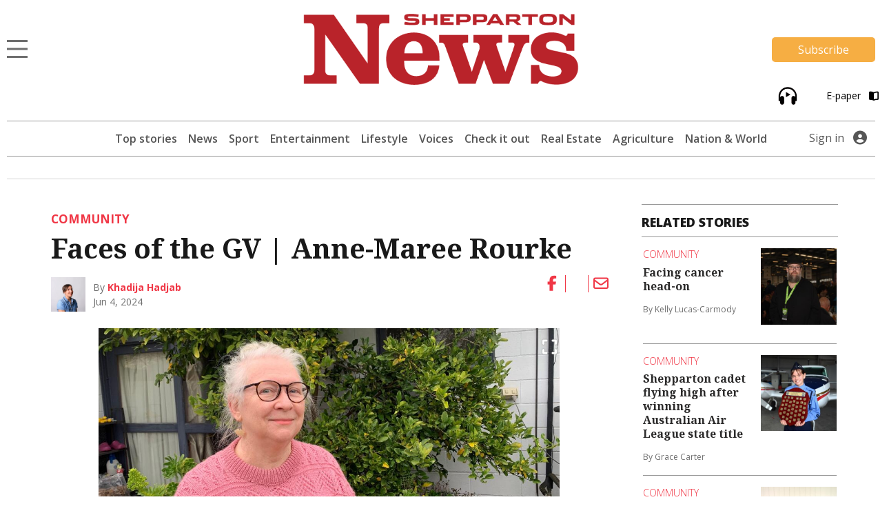

--- FILE ---
content_type: text/html; charset=UTF-8
request_url: https://www.sheppnews.com.au/community/faces-of-the-gv-anne-maree-rourke/
body_size: 16171
content:
<!DOCTYPE html>
<html lang="en-US">
<head>
                                                                                                                                                                                                                                                                                                                                                                                                                                                                                                                                      <title>Faces of the GV | Anne-Maree Rourke | Shepparton News</title>
    <meta name="description" content="Her ancestors have been in the GV since 1841.">
    <meta name="viewport" content="width=device-width, initial-scale=1" />
    <meta name="format-detection" content="telephone=no">
    <meta charset="UTF-8" />
    <meta property="og:title" content="Faces of the GV | Anne-Maree Rourke"/>
    <meta property="og:description" content="Her ancestors have been in the GV since 1841." />
    <meta property="og:image" content="https://imengine.public.prod.mmg.navigacloud.com?uuid=b151df03-2d3d-5eab-99cd-a59eeefbc3b0&function=original&type=preview" />    <meta property="og:type" content="article" />
    <meta property="og:url" content="https://www.sheppnews.com.au/community/faces-of-the-gv-anne-maree-rourke/" />
    <meta property="og:site_name" content="Shepparton News" />
    <link rel="canonical" href="https://www.sheppnews.com.au/community/faces-of-the-gv-anne-maree-rourke/" />
            <script type="text/javascript">
        var googletag = googletag || {};
        googletag.cmd = googletag.cmd || [];
        (function() {
            var gads = document.createElement('script');
            gads.async = true;
            gads.type = "text/javascript";
            var useSSL = "https:" == document.location.protocol;
            gads.src = (useSSL ? "https:" : "http:") + "//www.googletagservices.com/tag/js/gpt.js";
            var node = document.getElementsByTagName("script")[0];
            node.parentNode.insertBefore(gads, node);
        })();
    </script>
    <script type='text/javascript'>
        let fn_pageskin = "false";
        if (screen.width >= 1260) { fn_pageskin = "true"; }	

        window.googletag = window.googletag || {cmd: []};
        googletag.cmd.push(function() {
            googletag.defineSlot('/4082264/sheppnews', [[970,250],[728,90]], 'div-gpt-ad-TOPLB')
                .setTargeting('POS', ['1'])
                .addService(googletag.pubads());
            googletag.defineSlot('/4082264/sheppnews', [[728,90]], 'div-gpt-ad-LB2')
                .setTargeting('POS', ['2'])
                .addService(googletag.pubads());
            googletag.defineSlot('/4082264/sheppnews', [[320,50]], 'div-gpt-ad-MOBILEBANNER')
                .setTargeting('POS', ['1'])
                .addService(googletag.pubads());
            googletag.defineSlot('/4082264/sheppnews', [[300,250]], 'div-gpt-ad-MREC1')
                .setTargeting('POS', ['1'])
                .addService(googletag.pubads());
            googletag.defineSlot('/4082264/sheppnews', [[300,250]], 'div-gpt-ad-MREC2')
                .setTargeting('POS', ['2'])
                .addService(googletag.pubads());
            googletag.defineSlot('/4082264/sheppnews', [[300,250]], 'div-gpt-ad-MREC3')
                .setTargeting('POS', ['3'])
                .addService(googletag.pubads());
            googletag.defineSlot('/4082264/sheppnews', [[320,50]], 'div-gpt-ad-ANCHOR')
                .addService(googletag.pubads());
            googletag.defineSlot('/4082264/sheppnews', [[1,1]], 'div-gpt-ad-SKIN')
                .setTargeting('Adtech', ['Skin'])
                .addService(googletag.pubads());
            googletag.defineSlot('/4082264/sheppnews', [[1,1]], 'div-gpt-ad-TEADS')
                .setTargeting('Adtech', ['Teads'])
                .addService(googletag.pubads());

            googletag.pubads().enableSingleRequest();

            googletag.pubads().setTargeting('page-type', [ 'article' ]);
            googletag.pubads().setTargeting('BLOGPREFIX', [ location.pathname.split('/')[1] ]);
            googletag.pubads().setTargeting("inskin_yes", fn_pageskin);
            googletag.pubads().setTargeting('PostID', ['212671']);
            googletag.pubads().collapseEmptyDivs();
            googletag.pubads().setCentering(true);
            googletag.pubads().set('page_url', 'https://www.sheppnews.com.au');
            googletag.enableServices();
        });
    </script>
    <script type="text/javascript">
    window._taboola = window._taboola || [];
    _taboola.push({article:'auto'});
    !function (e, f, u, i) {
        if (!document.getElementById(i)){
            e.async = 1;
            e.src = u;
            e.id = i;
            f.parentNode.insertBefore(e, f);
        }
    }(document.createElement('script'),
      document.getElementsByTagName('script')[0],
      '//cdn.taboola.com/libtrc/sheppartonnewspapers-sheppnewscomau/loader.js',
      'tb_loader_script');
    if(window.performance && typeof window.performance.mark == 'function')
    {window.performance.mark('tbl_ic');}
</script>
    
        
<script>
window.dataLayer = window.dataLayer || [];
dataLayer.push({
  'event' : 'page_view',
  'page_type' : 'article',
  'article_id' : 'f60c04d5-216a-4694-afd8-0337064270dd',
  'headline' : 'Faces of the GV | Anne-Maree Rourke',
  'section' : 'Community',
  'content_categories' : '',
  'syndication' : 'Local Content',
  'author_names' : 'Khadija Hadjab',
  'publish_date' : '2024-06-04',
  'publish_time' : '14:10',
  'article_type' : 'premium',
});
</script>  
  <script src="https://ajax.googleapis.com/ajax/libs/jquery/3.6.3/jquery.min.js"></script>
  
          <!-- Google Tag Manager -->
    <script>
        (function(w,d,s,l,i){w[l]=w[l]||[];w[l].push({'gtm.start':
        new Date().getTime(),event:'gtm.js'});var f=d.getElementsByTagName(s)[0],
        j=d.createElement(s),dl=l!='dataLayer'?'&l='+l:'';j.async=true;j.src=
        'https://www.googletagmanager.com/gtm.js?id='+i+dl;f.parentNode.insertBefore(j,f);
        })(window,document,'script','dataLayer', 'GTM-NRN9G4F');
    </script>
    <!-- End Google Tag Manager -->
    
  <script>var articleType = "premium";[{"Type": "Article","Expression": window.articleType == "premium"}]</script><meta name='robots' content='max-image-preview:large' />
<link rel='dns-prefetch' href='//www.sheppnews.com.au' />
<link rel='dns-prefetch' href='//static.ew.mmg.navigacloud.com' />
<link rel='dns-prefetch' href='//connect.facebook.net' />
<link rel='dns-prefetch' href='//applets.ebxcdn.com' />
<link rel='dns-prefetch' href='//use.typekit.net' />
<link rel='dns-prefetch' href='//s.w.org' />
<link rel='stylesheet' id='splw-styles-css'  href='https://www.sheppnews.com.au/wp-content/plugins/location-weather/assets/css/splw-style.min.css?ver=1.2.5' type='text/css' media='all' />
<style id='splw-styles-inline-css' type='text/css'>
#splw-location-weather-657.splw-main-wrapper {
		max-width: 320px;
		margin   : auto;
		margin-bottom: 2em;
	}#splw-location-weather-657 .splw-lite-wrapper,#splw-location-weather-657 .splw-forecast-weather select,#splw-location-weather-657 .splw-forecast-weather option,#splw-location-weather-657 .splw-lite-wrapper .splw-weather-attribution a{
	   color:#000000;
	   text-decoration: none;
	}#splw-location-weather-657 .splw-lite-wrapper{ border: 0px solid #e2e2e2}#splw-location-weather-657 .splw-lite-wrapper{
		border-radius: 8px;
	}#splw-location-weather-657 .splw-weather-title {
		margin-top :0px;
		margin-right :0px;
		margin-bottom: 20px;
		margin-left: 0px;
    }#splw-location-weather-657 .splw-weather-icons div svg path{
		fill:#dfe6e9;
	}#splw-location-weather-657 .splw-lite-wrapper,#splw-location-weather-657 .splw-forecast-weather option{background:transparent}
</style>
<link rel='stylesheet' id='splw-old-styles-css'  href='https://www.sheppnews.com.au/wp-content/plugins/location-weather/assets/css/old-style.min.css?ver=1.2.5' type='text/css' media='all' />
<link rel='stylesheet' id='mmg-style-css'  href='https://static.ew.mmg.navigacloud.com/wp-content/themes/mmg/assets/dist/css/style.min.css?ver=1767905095268' type='text/css' media='all' />
<link rel='stylesheet' id='theme-styles-css'  href='https://www.sheppnews.com.au/wp-content/themes/mmg/style.css?ver=1767905095268' type='text/css' media='1' />
<style id='theme-styles-inline-css' type='text/css'>
:root {--primary-color:#f03746;}
</style>
<link rel='stylesheet' id='mmg-fonts-css'  href='https://use.typekit.net/usb0mqu.css?ver=1767905095268' type='text/css' media='1' />
<script type='text/javascript' src='https://static.ew.mmg.navigacloud.com/wp-content/themes/mmg/assets/dist/js/head.min.js?ver=1767905095268' id='mmg-head-js-js'></script>
<script type='text/javascript' async defer src='https://connect.facebook.net/en_US/sdk.js?ver=1767905095268#xfbml=1&#038;version=v3.2' id='facebook-sdk-js'></script>
<script id="ebx" async src="https://applets.ebxcdn.com/ebx.js?ver=20251117"></script><link rel="https://api.w.org/" href="https://www.sheppnews.com.au/wp-json/" />
<link rel='shortlink' href='https://www.sheppnews.com.au/?p=212671' />
<link rel="alternate" type="application/json+oembed" href="https://www.sheppnews.com.au/wp-json/oembed/1.0/embed?url=https%3A%2F%2Fwww.sheppnews.com.au%2Fcommunity%2Ffaces-of-the-gv-anne-maree-rourke%2F" />
<link rel="alternate" type="text/xml+oembed" href="https://www.sheppnews.com.au/wp-json/oembed/1.0/embed?url=https%3A%2F%2Fwww.sheppnews.com.au%2Fcommunity%2Ffaces-of-the-gv-anne-maree-rourke%2F&#038;format=xml" />
<script src='https://prod.ew.mmg.navigacloud.com/?dm=57c9b89633572b02cc3fff738d631684&amp;action=load&amp;blogid=2&amp;siteid=1&amp;t=579538123&amp;back=https%3A%2F%2Fwww.sheppnews.com.au%2Fcommunity%2Ffaces-of-the-gv-anne-maree-rourke%2F' type='text/javascript'></script><link rel="icon" href="https://static.ew.mmg.navigacloud.com/wp-content/uploads/sites/2/2021/09/14100533/Shepparton-News-Favicon.png" sizes="32x32" />
<link rel="icon" href="https://static.ew.mmg.navigacloud.com/wp-content/uploads/sites/2/2021/09/14100533/Shepparton-News-Favicon.png" sizes="192x192" />
<link rel="apple-touch-icon" href="https://static.ew.mmg.navigacloud.com/wp-content/uploads/sites/2/2021/09/14100533/Shepparton-News-Favicon.png" />
<meta name="msapplication-TileImage" content="https://static.ew.mmg.navigacloud.com/wp-content/uploads/sites/2/2021/09/14100533/Shepparton-News-Favicon.png" />

  </head>
<body class="article-template-default single single-article postid-212671" data-device="desktop">
          <!-- Google Tag Manager (noscript) -->
    <noscript>
        <iframe src="https://www.googletagmanager.com/ns.html?id=GTM-NRN9G4F"
            height="0" width="0" style="display:none;visibility:hidden">
        </iframe>
    </noscript>
    <!-- End Google Tag Manager (noscript) -->
    

  <header class="c-header-new">
    
<script>
    $(document).ready(function() {
        let mycurrentdomain = "https://" + window.location.hostname;
        document.getElementById("mylogo").setAttribute("href",mycurrentdomain);
    });
</script>

<div class="container">
    <div class="row">
        <div class="col-12 logo-area">
            <div class="logo-area__main">     
                <div class="logo-area__main--menu-extended-icon-wrapper">
                   <button data-target=".multi-collapse" data-toggle="collapse"></button> 
                </div>

                                <a id="mylogo" class="logo-area__main--link">
                    <img src="https://static.ew.mmg.navigacloud.com/wp-content/uploads/sites/2/2021/09/14100526/shepparton-news.png" class="img-fluid logo-img" alt="Shepparton News logo" width="557" height="144">
                </a>
                                <div class="logo-area__main--subscribe-button d-md-flex d-none"> 
                                                                            <a class="button-cta" id="piano-subscribe-button" href="https://www.sheppnews.com.au/membership?redirect=https%3A%2F%2Fwww.sheppnews.com.au%2Fcommunity%2Ffaces-of-the-gv-anne-maree-rourke%2F">
    <button class="primary">Subscribe</button>
</a>
                                        
                                                        </div>
            </div>

                            <div class="logo-area__second d-md-flex d-none">
                    <div>
<a href="#" id="audio-btn" aria-label="Play audio" style="margin-right: 40px;">
    <img
        id="audio-icon"
        src="/wp-content/themes/mmg/assets/images/audio-play-black.png"
        alt="Play audio"
        width="32" height="32"
        style="margin-left:5px; cursor:pointer;"
    />
</a>
<audio id="story-audio" preload="none">
    <!-- Replace src with audio source for article -->
    <source
        src="https://storage.googleapis.com/mmg-audio-public/sn/daily_briefing/sn_daily_brief_20260116_045258.mp3"
        type="audio/mpeg"
    />
</audio>
</div>

<script>
  (function () {
    const btn   = document.getElementById('audio-btn');
    const icon  = document.getElementById('audio-icon');
    const audio = document.getElementById('story-audio');

    const PLAY_IMG  = '/wp-content/themes/mmg/assets/images/audio-play.png';
    const PLAY_IMG_BLACK = '/wp-content/themes/mmg/assets/images/audio-play-black.png';
    const PAUSE_IMG = '/wp-content/themes/mmg/assets/images/audio-pause.png';
    const PAUSE_IMG_BLACK = '/wp-content/themes/mmg/assets/images/audio-pause-black.png';

    let isHovering = false;

    // Pre-load the pause icon so there’s no delay
    new Image().src = PAUSE_IMG;
    new Image().src = PAUSE_IMG_BLACK;
    new Image().src = PLAY_IMG_BLACK;

    btn.addEventListener('click', function (e) {
      e.preventDefault();
      if (audio.paused) {
        audio.play();
        if (isHovering) {
            icon.src = PAUSE_IMG;
        } else {
            icon.src = PAUSE_IMG_BLACK;
        }
        btn.setAttribute('aria-label', 'Pause audio');
      } else {
        audio.pause();
        if (isHovering) {
            icon.src = PLAY_IMG;
        } else {
            icon.src = PLAY_IMG_BLACK;
        }
        btn.setAttribute('aria-label', 'Play audio');
      }
    });

    // When the track ends, revert to “play” state
    audio.addEventListener('ended', () => {
        if (isHovering) {
            icon.src = PLAY_IMG;
            btn.setAttribute('aria-label', 'Play audio');
        } else {
            icon.src = PLAY_IMG_BLACK;
            btn.setAttribute('aria-label', 'Play audio');
        }
    });

    icon.addEventListener('mouseenter', () => {
        isHovering = true;
        if (audio.paused) {
            icon.src = PLAY_IMG;
        } else {
            icon.src = PAUSE_IMG;
        }
    });

    icon.addEventListener('mouseleave', () => {
        isHovering = false;
        if (audio.paused) {
            icon.src = PLAY_IMG_BLACK;
        } else {
            icon.src = PAUSE_IMG_BLACK;
        }
    });

  })();
</script>
                    <a id="pressreader-button" style="margin-top: 5px;" href=" /e-paper/ ">
                        E-paper
                        <i class="fas fa-book-open pl-2 pr-1"></i>
                    </a>
                </div>
                        
                                </div>
    </div>


	<div class="navbar-background position-absolute">
		<div class="container">
			<nav class="navbar navbar-light navbar-extended multi-collapse collapse">
    <span class="navbar-text d-flex w-100 pb-0">
        <button class="navbar__close-icon" data-toggle="collapse" data-target=".multi-collapse"></button>
    </span>

    <section class="d-flex w-100">
        
<form class="form-inline search-bar form-inline-extended" role="search" method="GET" action="/search/">
	<div class="input-group">
		<input class="form-control border-0" name="q" type="search" placeholder="Search for topics and articles" aria-label="Search for topics and articles">
		<div class="input-group-append m-0">
			<button class="btn border-0" type="submit">
				<i class="fas fa-search"></i>
			</button>
		</div>
	</div>
</form>
    </section>

    <div id="toggle-menu-group">
		<section class="d-flex w-100">
            <button class="menu-toggle-group__button active" id="button-toggle-1" aria-expanded="true">sections</button>
            <button class="menu-toggle-group__button" id="button-toggle-2" aria-expanded="false">network</button>
		</section>
                    <div id="piano-menu-extended">
                <ul >
    <li><a href="/my-account">My Account</a></li>
    <li><a class="piano-signout" href="javascript:void(0)">Sign Out</a></li>
</ul>
            </div>
                                <ul class="mmg-menu-with-dropdown navbar-nav navbar-nav-parent " id="menu-toggle-1">
            <li class="nav-item p-0 d-flex flex-column">
            <div data-toggle="#menu-id-277003" class="d-flex ">
                <a data-toggle="#menu-id-277003" class="nav-link" href="https://www.sheppnews.com.au/">Top stories
                </a>
                            </div>
                    </li>
            <li class="nav-item p-0 d-flex flex-column">
            <div data-toggle="#menu-id-452" class="d-flex ">
                <a data-toggle="#menu-id-452" class="nav-link" href="https://www.sheppnews.com.au/news/">Local News
                </a>
                            </div>
                    </li>
            <li class="nav-item p-0 d-flex flex-column">
            <div data-toggle="#menu-id-640" class="d-flex ">
                <a data-toggle="#menu-id-640" class="nav-link" href="#">Regional
                </a>
                            <a class="nav-link nav-link-expand ml-auto d-flex mmg-dd-expandable" href="#">
                    <i class="fas fa-chevron-down align-self-center" id="menu-id-640-toggler" data-toggle="#menu-id-640" ></i>
                </a>
            </div>
                <div id="menu-id-640" class="navbar-nav-nested-container" style="height: 0px">
                    <ul class="navbar-nav navbar-nav-nested flex-column">
                                                    <li class="nav-item nav-item-child p-0">
                                <a class="nav-link  " href="https://www.sheppnews.com.au/regional/">
                                    All
                                </a>
                            </li>
                                                    <li class="nav-item nav-item-child p-0">
                                <a class="nav-link  " href="https://www.sheppnews.com.au/benalla/">
                                    Benalla
                                </a>
                            </li>
                                                    <li class="nav-item nav-item-child p-0">
                                <a class="nav-link  " href="https://www.sheppnews.com.au/cobram/">
                                    Cobram
                                </a>
                            </li>
                                                    <li class="nav-item nav-item-child p-0">
                                <a class="nav-link  " href="https://www.sheppnews.com.au/corowa/">
                                    Corowa
                                </a>
                            </li>
                                                    <li class="nav-item nav-item-child p-0">
                                <a class="nav-link  " href="https://www.sheppnews.com.au/deniliquin/">
                                    Deniliquin
                                </a>
                            </li>
                                                    <li class="nav-item nav-item-child p-0">
                                <a class="nav-link  " href="https://www.sheppnews.com.au/echuca/">
                                    Echuca
                                </a>
                            </li>
                                                    <li class="nav-item nav-item-child p-0">
                                <a class="nav-link  " href="https://www.sheppnews.com.au/finley/">
                                    Finley
                                </a>
                            </li>
                                                    <li class="nav-item nav-item-child p-0">
                                <a class="nav-link  " href="https://www.sheppnews.com.au/kyabram/">
                                    Kyabram
                                </a>
                            </li>
                                                    <li class="nav-item nav-item-child p-0">
                                <a class="nav-link  " href="https://www.sheppnews.com.au/rochester/">
                                    Rochester
                                </a>
                            </li>
                                                    <li class="nav-item nav-item-child p-0">
                                <a class="nav-link  " href="https://www.sheppnews.com.au/seymour/">
                                    Seymour
                                </a>
                            </li>
                                                    <li class="nav-item nav-item-child p-0">
                                <a class="nav-link  " href="https://www.sheppnews.com.au/yarrawonga/">
                                    Yarrawonga
                                </a>
                            </li>
                                            </ul>
                </div>
                    </li>
            <li class="nav-item p-0 d-flex flex-column">
            <div data-toggle="#menu-id-456" class="d-flex ">
                <a data-toggle="#menu-id-456" class="nav-link" href="https://www.sheppnews.com.au/sport/">Sport
                </a>
                            </div>
                    </li>
            <li class="nav-item p-0 d-flex flex-column">
            <div data-toggle="#menu-id-454" class="d-flex ">
                <a data-toggle="#menu-id-454" class="nav-link" href="https://www.sheppnews.com.au/community/">Community
                </a>
                            </div>
                    </li>
            <li class="nav-item p-0 d-flex flex-column">
            <div data-toggle="#menu-id-499" class="d-flex ">
                <a data-toggle="#menu-id-499" class="nav-link" href="https://www.sheppnews.com.au/entertainment/">Entertainment
                </a>
                            </div>
                    </li>
            <li class="nav-item p-0 d-flex flex-column">
            <div data-toggle="#menu-id-282153" class="d-flex ">
                <a data-toggle="#menu-id-282153" class="nav-link" href="https://www.sheppnews.com.au/check-it-out/">Check it out
                </a>
                            </div>
                    </li>
            <li class="nav-item p-0 d-flex flex-column">
            <div data-toggle="#menu-id-284281" class="d-flex ">
                <a data-toggle="#menu-id-284281" class="nav-link" href="https://www.sheppnews.com.au/realestate/">Real Estate
                </a>
                            </div>
                    </li>
            <li class="nav-item p-0 d-flex flex-column">
            <div data-toggle="#menu-id-469" class="d-flex ">
                <a data-toggle="#menu-id-469" class="nav-link" href="#">Voices
                </a>
                            <a class="nav-link nav-link-expand ml-auto d-flex mmg-dd-expandable" href="#">
                    <i class="fas fa-chevron-down align-self-center" id="menu-id-469-toggler" data-toggle="#menu-id-469" ></i>
                </a>
            </div>
                <div id="menu-id-469" class="navbar-nav-nested-container" style="height: 0px">
                    <ul class="navbar-nav navbar-nav-nested flex-column">
                                                    <li class="nav-item nav-item-child p-0">
                                <a class="nav-link  " href="https://www.sheppnews.com.au/voices/">
                                    All
                                </a>
                            </li>
                                                    <li class="nav-item nav-item-child p-0">
                                <a class="nav-link  " href="https://www.sheppnews.com.au/reel-life/">
                                    Reel Life
                                </a>
                            </li>
                                                    <li class="nav-item nav-item-child p-0">
                                <a class="nav-link  " href="https://www.sheppnews.com.au/town-talk/">
                                    Town Talk
                                </a>
                            </li>
                                                    <li class="nav-item nav-item-child p-0">
                                <a class="nav-link  " href="https://www.sheppnews.com.au/life-regenerated/">
                                    Life Regenerated
                                </a>
                            </li>
                                                    <li class="nav-item nav-item-child p-0">
                                <a class="nav-link  " href="https://www.sheppnews.com.au/hidden-history/">
                                    Hidden History
                                </a>
                            </li>
                                                    <li class="nav-item nav-item-child p-0">
                                <a class="nav-link  " href="https://www.sheppnews.com.au/my-word/">
                                    My Word
                                </a>
                            </li>
                                                    <li class="nav-item nav-item-child p-0">
                                <a class="nav-link  " href="https://www.sheppnews.com.au/the-bosss-dog/">
                                    The Boss’s Dog
                                </a>
                            </li>
                                                    <li class="nav-item nav-item-child p-0">
                                <a class="nav-link  " href="https://www.sheppnews.com.au/ask-a-tech/">
                                    Ask a Tech
                                </a>
                            </li>
                                                    <li class="nav-item nav-item-child p-0">
                                <a class="nav-link  " href="https://www.sheppnews.com.au/musical-musings/">
                                    Musical Musings
                                </a>
                            </li>
                                            </ul>
                </div>
                    </li>
            <li class="nav-item p-0 d-flex flex-column">
            <div data-toggle="#menu-id-500" class="d-flex ">
                <a data-toggle="#menu-id-500" class="nav-link" href="https://www.sheppnews.com.au/galleries/">Galleries
                </a>
                            </div>
                    </li>
            <li class="nav-item p-0 d-flex flex-column">
            <div data-toggle="#menu-id-172907" class="d-flex ">
                <a data-toggle="#menu-id-172907" class="nav-link" href="https://www.sheppnews.com.au/features-and-magazines/">Features and Magazines
                </a>
                            </div>
                    </li>
            <li class="nav-item p-0 d-flex flex-column">
            <div data-toggle="#menu-id-962" class="d-flex ">
                <a data-toggle="#menu-id-962" class="nav-link" href="https://www.sheppnews.com.au/podcasts/">Podcasts
                </a>
                            </div>
                    </li>
            <li class="nav-item p-0 d-flex flex-column">
            <div data-toggle="#menu-id-458" class="d-flex ">
                <a data-toggle="#menu-id-458" class="nav-link" href="https://www.sheppnews.com.au/videos/">Videos
                </a>
                            </div>
                    </li>
            <li class="nav-item p-0 d-flex flex-column">
            <div data-toggle="#menu-id-531" class="d-flex ">
                <a data-toggle="#menu-id-531" class="nav-link" href="#">Agriculture
                </a>
                            <a class="nav-link nav-link-expand ml-auto d-flex mmg-dd-expandable" href="#">
                    <i class="fas fa-chevron-down align-self-center" id="menu-id-531-toggler" data-toggle="#menu-id-531" ></i>
                </a>
            </div>
                <div id="menu-id-531" class="navbar-nav-nested-container" style="height: 0px">
                    <ul class="navbar-nav navbar-nav-nested flex-column">
                                                    <li class="nav-item nav-item-child p-0">
                                <a class="nav-link  " href="https://www.sheppnews.com.au/agriculture/">
                                    All
                                </a>
                            </li>
                                                    <li class="nav-item nav-item-child p-0">
                                <a class="nav-link  " href="https://www.sheppnews.com.au/rural-news/">
                                    Rural News
                                </a>
                            </li>
                                                    <li class="nav-item nav-item-child p-0">
                                <a class="nav-link  " href="https://www.sheppnews.com.au/dairy/">
                                    Dairy
                                </a>
                            </li>
                                                    <li class="nav-item nav-item-child p-0">
                                <a class="nav-link  " href="https://www.sheppnews.com.au/horticulture/">
                                    Horticulture
                                </a>
                            </li>
                                                    <li class="nav-item nav-item-child p-0">
                                <a class="nav-link  " href="https://www.sheppnews.com.au/cropping/">
                                    Cropping
                                </a>
                            </li>
                                                    <li class="nav-item nav-item-child p-0">
                                <a class="nav-link  " href="https://www.sheppnews.com.au/livestock/">
                                    Livestock
                                </a>
                            </li>
                                                    <li class="nav-item nav-item-child p-0">
                                <a class="nav-link  " href="https://www.sheppnews.com.au/water/">
                                    Water
                                </a>
                            </li>
                                                    <li class="nav-item nav-item-child p-0">
                                <a class="nav-link  " href="https://www.sheppnews.com.au/management/">
                                    Rural Management
                                </a>
                            </li>
                                                    <li class="nav-item nav-item-child p-0">
                                <a class="nav-link  " href="https://www.sheppnews.com.au/machinery-and-products/">
                                    Machinery &amp; Products
                                </a>
                            </li>
                                                    <li class="nav-item nav-item-child p-0">
                                <a class="nav-link  " href="https://www.sheppnews.com.au/from-the-experts/">
                                    From the Experts
                                </a>
                            </li>
                                                    <li class="nav-item nav-item-child p-0">
                                <a class="nav-link  " href="https://www.sheppnews.com.au/animal-health/">
                                    Animal Health
                                </a>
                            </li>
                                            </ul>
                </div>
                    </li>
            <li class="nav-item p-0 d-flex flex-column">
            <div data-toggle="#menu-id-325" class="d-flex ">
                <a data-toggle="#menu-id-325" class="nav-link" href="#">National &amp; World
                </a>
                            <a class="nav-link nav-link-expand ml-auto d-flex mmg-dd-expandable" href="#">
                    <i class="fas fa-chevron-down align-self-center" id="menu-id-325-toggler" data-toggle="#menu-id-325" ></i>
                </a>
            </div>
                <div id="menu-id-325" class="navbar-nav-nested-container" style="height: 0px">
                    <ul class="navbar-nav navbar-nav-nested flex-column">
                                                    <li class="nav-item nav-item-child p-0">
                                <a class="nav-link  " href="https://www.sheppnews.com.au/national-and-world/">
                                    All
                                </a>
                            </li>
                                                    <li class="nav-item nav-item-child p-0">
                                <a class="nav-link  " href="https://www.sheppnews.com.au/national/">
                                    National News
                                </a>
                            </li>
                                                    <li class="nav-item nav-item-child p-0">
                                <a class="nav-link  " href="https://www.sheppnews.com.au/world/">
                                    World News
                                </a>
                            </li>
                                                    <li class="nav-item nav-item-child p-0">
                                <a class="nav-link  " href="https://www.sheppnews.com.au/national-sport/">
                                    National Sport
                                </a>
                            </li>
                                                    <li class="nav-item nav-item-child p-0">
                                <a class="nav-link  " href="https://www.sheppnews.com.au/aap-entertainment/">
                                    Entertainment
                                </a>
                            </li>
                                                    <li class="nav-item nav-item-child p-0">
                                <a class="nav-link  " href="https://www.sheppnews.com.au/aap-finance/">
                                    Finance
                                </a>
                            </li>
                                            </ul>
                </div>
                    </li>
            <li class="nav-item p-0 d-flex flex-column">
            <div data-toggle="#menu-id-502" class="d-flex ">
                <a data-toggle="#menu-id-502" class="nav-link" href="/e-paper">E-paper
                </a>
                            </div>
                    </li>
            <li class="nav-item p-0 d-flex flex-column">
            <div data-toggle="#menu-id-873" class="d-flex ">
                <a data-toggle="#menu-id-873" class="nav-link" href="https://www.sheppnews.com.au/manage-newsletters/">Manage Newsletters
                </a>
                            </div>
                    </li>
            <li class="nav-item p-0 d-flex flex-column">
            <div data-toggle="#menu-id-504" class="d-flex ">
                <a data-toggle="#menu-id-504" class="nav-link" href="https://www.sheppnews.com.au/about-us/">About us
                </a>
                            </div>
                    </li>
            <li class="nav-item p-0 d-flex flex-column">
            <div data-toggle="#menu-id-503" class="d-flex ">
                <a data-toggle="#menu-id-503" class="nav-link" href="https://www.sheppnews.com.au/contact-us/">Contact Us
                </a>
                            </div>
                    </li>
            <li class="nav-item p-0 d-flex flex-column">
            <div data-toggle="#menu-id-494" class="d-flex ">
                <a data-toggle="#menu-id-494" class="nav-link" href="#">Policies
                </a>
                            <a class="nav-link nav-link-expand ml-auto d-flex mmg-dd-expandable" href="#">
                    <i class="fas fa-chevron-down align-self-center" id="menu-id-494-toggler" data-toggle="#menu-id-494" ></i>
                </a>
            </div>
                <div id="menu-id-494" class="navbar-nav-nested-container" style="height: 0px">
                    <ul class="navbar-nav navbar-nav-nested flex-column">
                                                    <li class="nav-item nav-item-child p-0">
                                <a class="nav-link  " href="https://www.sheppnews.com.au/privacy-policy/">
                                    Privacy Policy
                                </a>
                            </li>
                                                    <li class="nav-item nav-item-child p-0">
                                <a class="nav-link  " href="https://www.sheppnews.com.au/general-use-policy/">
                                    General Use Policy
                                </a>
                            </li>
                                                    <li class="nav-item nav-item-child p-0">
                                <a class="nav-link  " href="https://www.sheppnews.com.au/subscription-terms-conditions/">
                                    Subscription Terms &#038; Conditions
                                </a>
                            </li>
                                                    <li class="nav-item nav-item-child p-0">
                                <a class="nav-link  " href="https://www.sheppnews.com.au/complaint-policy/">
                                    Complaint Policy
                                </a>
                            </li>
                                            </ul>
                </div>
                    </li>
    </ul>
        <ul class="mmg-menu-with-dropdown navbar-nav navbar-nav-parent d-none" id="menu-toggle-2">
            <li class="nav-item p-0 d-flex flex-column">
            <div data-toggle="#menu-id-505" class="d-flex ">
                <a data-toggle="#menu-id-505" class="nav-link" href="#">Our Newspapers
                </a>
                            <a class="nav-link nav-link-expand ml-auto d-flex mmg-dd-expandable" href="#">
                    <i class="fas fa-chevron-down align-self-center" id="menu-id-505-toggler" data-toggle="#menu-id-505" ></i>
                </a>
            </div>
                <div id="menu-id-505" class="navbar-nav-nested-container" style="height: 0px">
                    <ul class="navbar-nav navbar-nav-nested flex-column">
                                                    <li class="nav-item nav-item-child p-0">
                                <a class="nav-link  " href="https://www.benallaensign.com.au/">
                                    Benalla Ensign
                                </a>
                            </li>
                                                    <li class="nav-item nav-item-child p-0">
                                <a class="nav-link  " href="https://www.campaspenews.com.au/">
                                    Campaspe News
                                </a>
                            </li>
                                                    <li class="nav-item nav-item-child p-0">
                                <a class="nav-link  " href="https://www.cobramcourier.com.au/">
                                    Cobram Courier
                                </a>
                            </li>
                                                    <li class="nav-item nav-item-child p-0">
                                <a class="nav-link  " href="https://www.corowafreepress.com.au/">
                                    Corowa Free Press
                                </a>
                            </li>
                                                    <li class="nav-item nav-item-child p-0">
                                <a class="nav-link  " href="https://www.countrynews.com.au/">
                                    Country News
                                </a>
                            </li>
                                                    <li class="nav-item nav-item-child p-0">
                                <a class="nav-link  " href="https://www.denipt.com.au/">
                                    Deniliquin Pastoral Times
                                </a>
                            </li>
                                                    <li class="nav-item nav-item-child p-0">
                                <a class="nav-link  " href="https://www.kyfreepress.com.au/">
                                    Kyabram Free Press
                                </a>
                            </li>
                                                    <li class="nav-item nav-item-child p-0">
                                <a class="nav-link  " href="https://www.riverineherald.com.au/">
                                    Riverine Herald
                                </a>
                            </li>
                                                    <li class="nav-item nav-item-child p-0">
                                <a class="nav-link  " href="https://www.seymourtelegraph.com.au/">
                                    Seymour Telegraph
                                </a>
                            </li>
                                                    <li class="nav-item nav-item-child p-0">
                                <a class="nav-link  " href="https://www.southernriverinanews.com.au/">
                                    Southern Riverina News
                                </a>
                            </li>
                                                    <li class="nav-item nav-item-child p-0">
                                <a class="nav-link  " href="https://www.yarrawongachronicle.com.au/">
                                    Yarrawonga Chronicle
                                </a>
                            </li>
                                            </ul>
                </div>
                    </li>
            <li class="nav-item p-0 d-flex flex-column">
            <div data-toggle="#menu-id-507" class="d-flex ">
                <a data-toggle="#menu-id-507" class="nav-link" href="#">National Publications
                </a>
                            <a class="nav-link nav-link-expand ml-auto d-flex mmg-dd-expandable" href="#">
                    <i class="fas fa-chevron-down align-self-center" id="menu-id-507-toggler" data-toggle="#menu-id-507" ></i>
                </a>
            </div>
                <div id="menu-id-507" class="navbar-nav-nested-container" style="height: 0px">
                    <ul class="navbar-nav navbar-nav-nested flex-column">
                                                    <li class="nav-item nav-item-child p-0">
                                <a class="nav-link  " href="https://www.dairynewsaustralia.com.au/">
                                    Dairy News Australia
                                </a>
                            </li>
                                                    <li class="nav-item nav-item-child p-0">
                                <a class="nav-link  " href="https://www.farmerdirect.com.au/">
                                    Farmer Direct
                                </a>
                            </li>
                                                    <li class="nav-item nav-item-child p-0">
                                <a class="nav-link  " href="https://www.smallfarms.net/">
                                    Small Farms Magazine
                                </a>
                            </li>
                                            </ul>
                </div>
                    </li>
            <li class="nav-item p-0 d-flex flex-column">
            <div data-toggle="#menu-id-506" class="d-flex ">
                <a data-toggle="#menu-id-506" class="nav-link" href="#">Events
                </a>
                            <a class="nav-link nav-link-expand ml-auto d-flex mmg-dd-expandable" href="#">
                    <i class="fas fa-chevron-down align-self-center" id="menu-id-506-toggler" data-toggle="#menu-id-506" ></i>
                </a>
            </div>
                <div id="menu-id-506" class="navbar-nav-nested-container" style="height: 0px">
                    <ul class="navbar-nav navbar-nav-nested flex-column">
                                                    <li class="nav-item nav-item-child p-0">
                                <a class="nav-link  " href="https://www.seymourexpo.com.au/">
                                    Seymour Expo
                                </a>
                            </li>
                                                    <li class="nav-item nav-item-child p-0">
                                <a class="nav-link  " href="https://www.deerexpo.com.au/">
                                    Wild Deer &amp; Duck Hunting Expo
                                </a>
                            </li>
                                            </ul>
                </div>
                    </li>
            <li class="nav-item p-0 d-flex flex-column">
            <div data-toggle="#menu-id-154684" class="d-flex ">
                <a data-toggle="#menu-id-154684" class="nav-link" href="#">Services
                </a>
                            <a class="nav-link nav-link-expand ml-auto d-flex mmg-dd-expandable" href="#">
                    <i class="fas fa-chevron-down align-self-center" id="menu-id-154684-toggler" data-toggle="#menu-id-154684" ></i>
                </a>
            </div>
                <div id="menu-id-154684" class="navbar-nav-nested-container" style="height: 0px">
                    <ul class="navbar-nav navbar-nav-nested flex-column">
                                                    <li class="nav-item nav-item-child p-0">
                                <a class="nav-link  " href="https://lovethegv.au/">
                                    Love the GV
                                </a>
                            </li>
                                            </ul>
                </div>
                    </li>
    </ul>
    </div>

    <div class="float-left position-relative">
            <div class="mmg-site-subscription mx-auto">
            <div>
                      <h3 class="mmg-site-subscription__headline">Stories about people you know told by people you trust</h3>
        <p id="piano-menu-extended-subscribe-message" class="mmg-site-subscription__description">Subscribe to the news that matters to you</p>                                
                                                <a class="button-cta" id="piano-menu-extended-subscribe-button" href="https://www.sheppnews.com.au/membership?redirect=https%3A%2F%2Fwww.sheppnews.com.au%2Fcommunity%2Ffaces-of-the-gv-anne-maree-rourke%2F">
                            <button class="primary">Subscribe</button>
                        </a>
                                </div>
        </div>
            </div>
</nav>
		</div>
	</div>
</div>


    <div class="container">
    <div class="main-menu">
		<nav class="main-menu__navbar d-none d-md-flex justify-content-lg-center">
            <div class="d-none d-md-block d-lg-none">
                <div id="lw_widget-3"><div id="splw-location-weather-657" class="splw-main-wrapper"><div class="splw-weather-title"></div><div class="splw-lite-wrapper"><div class="splw-lite-header"><div class="splw-lite-header-title-wrapper"><div class="splw-lite-header-title">Shepparton, <span>AU</span></div> <div class="splw-lite-current-time">January 18, 2026</div></div></div><div class="splw-lite-body"><div class="splw-lite-current-temp"><div class="splw-cur-temp"><img src="https://openweathermap.org/img/w/04n.png" class="weather-icon" /> <span class="cur-temp"> 22°C</span></div></div><div class="splw-lite-current-text"><div class="splw-lite-desc"><Span>overcast clouds</Span></div> <div class="splw-other-opt"><div class="splw-gusts-wind">Wind: 16 Km/h</div>    </div></div></div> </div></div></div>
            </div>

			                <ul class="header-menu main-menu__navbar--nav d-lg-flex d-none">
                <li class="nav-item header-menu-parent nav-item-parent position-relative ">
            <a class="nav-link" href="https://www.sheppnews.com.au/" >Top stories
            </a>
                    </li>
            <li class="nav-item header-menu-parent nav-item-parent position-relative ">
            <a class="nav-link" href="https://www.sheppnews.com.au/news/" >News
            </a>
                    </li>
            <li class="nav-item header-menu-parent nav-item-parent position-relative ">
            <a class="nav-link" href="https://www.sheppnews.com.au/sport/" >Sport
            </a>
                    </li>
            <li class="nav-item header-menu-parent nav-item-parent position-relative ">
            <a class="nav-link" href="https://www.sheppnews.com.au/entertainment/" >Entertainment
            </a>
                    </li>
            <li class="nav-item header-menu-parent nav-item-parent position-relative ">
            <a class="nav-link" href="https://www.sheppnews.com.au/lifestyle/" >Lifestyle
            </a>
                    </li>
            <li class="nav-item header-menu-parent nav-item-parent position-relative ">
            <a class="nav-link" href="https://www.sheppnews.com.au/voices/" >Voices
            </a>
                    </li>
            <li class="nav-item header-menu-parent nav-item-parent position-relative ">
            <a class="nav-link" href="https://www.sheppnews.com.au/check-it-out/" >Check it out
            </a>
                    </li>
            <li class="nav-item header-menu-parent nav-item-parent position-relative ">
            <a class="nav-link" href="https://www.sheppnews.com.au/realestate/" >Real Estate
            </a>
                    </li>
            <li class="nav-item header-menu-parent nav-item-parent position-relative ">
            <a class="nav-link" href="https://www.sheppnews.com.au/agriculture/" >Agriculture
            </a>
                    </li>
            <li class="nav-item header-menu-parent nav-item-parent position-relative ">
            <a class="nav-link" href="https://www.sheppnews.com.au/national-and-world/" >Nation &amp; World
            </a>
                    </li>
    </ul>
					</nav>
                            <div class="d-md-flex d-none main-menu__login align-items-center">
                <a id="piano-signin-desktop" href="javascript:void(0)">
                    Sign in
                </a>
                <a id="piano-account-desktop" href="javascript:void(0)">
                    Account
                </a>
                <i class="profile-icon fas fa-user-circle"></i>
                <div class="piano-signin-desktop__dropdown">
                    <ul >
    <li><a href="/my-account">My Account</a></li>
    <li><a class="piano-signout" href="javascript:void(0)">Sign Out</a></li>
</ul>
                </div>
            </div>
                                <div class="d-md-none h-100">
                            <div class="subscribe-login-buttons">
        <div>
<a href="#" id="mobile-audio-btn" aria-label="Play audio" style="margin-right: 25px;">
    <img
        id="mobile-audio-icon"
        src="/wp-content/themes/mmg/assets/images/audio-play-black.png"
        alt="Play audio"
        width="32" height="32"
        style="margin-left:5px; cursor:pointer;"
    />
</a>
<audio id="mobile-story-audio" preload="none">
    <!-- Replace src with audio source for article -->
    <source
        src="https://storage.googleapis.com/mmg-audio-public/sn/daily_briefing/sn_daily_brief_20260116_045258.mp3"
        type="audio/mpeg"
    />
</audio>
</div>

<script>
  (function () {
    const mobile_btn   = document.getElementById('mobile-audio-btn');
    const mobile_icon  = document.getElementById('mobile-audio-icon');
    const mobile_audio = document.getElementById('mobile-story-audio');

    const MOBILE_PLAY_IMG  = '/wp-content/themes/mmg/assets/images/audio-play.png';
    const MOBILE_PLAY_IMG_BLACK = '/wp-content/themes/mmg/assets/images/audio-play-black.png';
    const MOBILE_PAUSE_IMG = '/wp-content/themes/mmg/assets/images/audio-pause.png';
    const MOBILE_PAUSE_IMG_BLACK = '/wp-content/themes/mmg/assets/images/audio-pause-black.png';

    let mobile_isHovering = false;

    // Pre-load the pause icon so there’s no delay
    new Image().src = MOBILE_PAUSE_IMG;
    new Image().src = MOBILE_PAUSE_IMG_BLACK;
    new Image().src = MOBILE_PLAY_IMG_BLACK;

    mobile_btn.addEventListener('click', function (e) {
      e.preventDefault();
      if (mobile_audio.paused) {
        mobile_audio.play();
        if (mobile_isHovering) {
            mobile_icon.src = MOBILE_PAUSE_IMG;
        } else {
            mobile_icon.src = MOBILE_PAUSE_IMG_BLACK;
        }
        mobile_btn.setAttribute('aria-label', 'Pause audio');
      } else {
        mobile_audio.pause();
        if (mobile_isHovering) {
            mobile_icon.src = MOBILE_PLAY_IMG;
        } else {
            mobile_icon.src = MOBILE_PLAY_IMG_BLACK;
        }
        mobile_btn.setAttribute('aria-label', 'Play audio');
      }
    });

    // When the track ends, revert to “play” state
    mobile_audio.addEventListener('ended', () => {
        if (mobile_isHovering) {
            mobile_icon.src = MOBILE_PLAY_IMG;
            mobile_btn.setAttribute('aria-label', 'Play audio');
        } else {
            mobile_icon.src = MOBILE_PLAY_IMG_BLACK;
            mobile_btn.setAttribute('aria-label', 'Play audio');
        }
    });

    mobile_icon.addEventListener('mouseenter', () => {
        mobile_isHovering = true;
        if (mobile_audio.paused) {
            mobile_icon.src = MOBILE_PLAY_IMG;
        } else {
            mobile_icon.src = MOBILE_PAUSE_IMG;
        }
    });

    mobile_icon.addEventListener('mouseleave', () => {
        mobile_isHovering = false;
        if (mobile_audio.paused) {
            mobile_icon.src = MOBILE_PLAY_IMG_BLACK;
        } else {
            mobile_icon.src = MOBILE_PAUSE_IMG_BLACK;
        }
    });

  })();
</script>    <a class="button-cta" id="piano-subscribe-mobile" href="https://www.sheppnews.com.au/membership?redirect=https%3A%2F%2Fwww.sheppnews.com.au%2Fcommunity%2Ffaces-of-the-gv-anne-maree-rourke%2F">
    <button class="primary">Subscribe</button>
</a>
    <a class="button-cta" id="piano-signin-mobile" href="#">
    <button class="secondary">Sign in</button>
</a>
</div>
                    </div>
	</div>

    <div class="d-md-none py-3">
        <div id="lw_widget-3"><div id="splw-location-weather-657" class="splw-main-wrapper"><div class="splw-weather-title"></div><div class="splw-lite-wrapper"><div class="splw-lite-header"><div class="splw-lite-header-title-wrapper"><div class="splw-lite-header-title">Shepparton, <span>AU</span></div> <div class="splw-lite-current-time">January 18, 2026</div></div></div><div class="splw-lite-body"><div class="splw-lite-current-temp"><div class="splw-cur-temp"><img src="https://openweathermap.org/img/w/04n.png" class="weather-icon" /> <span class="cur-temp"> 22°C</span></div></div><div class="splw-lite-current-text"><div class="splw-lite-desc"><Span>overcast clouds</Span></div> <div class="splw-other-opt"><div class="splw-gusts-wind">Wind: 16 Km/h</div>    </div></div></div> </div></div></div>
    </div>
</div>
  </header>


    <div class="container">
        <div class="col-12 d-none d-md-flex justify-content-center py-3 mmg-border-bottom-light">
            <div class="">
    <div class="mmg-google-ad d-none d-md-flex">
        <div id="div-gpt-ad-TOPLB" style="">
            <script>
                googletag.cmd.push(function() { googletag.display('div-gpt-ad-TOPLB'); });
            </script>
        </div>
    </div>
</div>
        </div>
    </div>

    <main class="container page__container">
        <div class="row page__row--res article-container d-flex justify-content-center">
            <article class="article col-12 col-md-12 col-lg-8 page__col--res"
    
    
    
            data-authors="Khadija Hadjab        "
    
    
    data-pubdate="2024-06-04 14:10:48"
    data-is-native-content="true"
    data-section="Community"
    data-main-channel="Shepparton News"
                                        data-premium="true"
                            data-site="Shepparton News"
    data-uuid="f60c04d5-216a-4694-afd8-0337064270dd" itemscope itemtype="http://schema.org/Article">

            <meta itemprop="articleSection" content="Community"/>
    
    <div itemprop="articleBody" class="article-body mmg-article">
        <div id="pianoArticleHeader"></div>
        
        <div class="col-12 mmg-article__header">
            <div class="section-with-premium">
              <div class="premium">
        </div>
            <a href="/community">
        <h5><strong style="font-weight:700">Community</strong></h5>
    </a>
</div>
            <h1 class="ew-headline mmg-headline" itemprop="name">Faces of the GV | Anne-Maree Rourke</h1>
            <div class="d-flex justify-content-between">
                    <div class="mmg-authorbox d-flex flex-column justify-content-center">
                                <div class="mmg-authorbox__single d-flex ">
    
<div class="mmg-authorbox__avatar d-flex align-items-center ">
            <img src="https://imengine.public.prod.mmg.navigacloud.com?uuid=07906243-d630-54e0-a2b2-9f4e244a6d9f&amp;function=thumbnail&amp;type=preview&amp;source=false&amp;q=75&amp;width=115&amp;height=115&amp;format=png" alt="author avatar"/>
    </div>
    
    <div class="mmg-authorbox__content">
        <div>
            By 
        <a href="https://www.sheppnews.com.au/kady-hadjab-2/" itemprop="name">Khadija Hadjab</a>
    </div>
                    <div class="article-single-pubdate">
    <time class="authorbox__datetime--value" itemprop="datePublished" datetime="2024-06-04T14:10:48+10:00">
        Jun 4, 2024
    </time>
</div>
            </div>
</div>

            </div>
                <div class="social-share-icons">
            <a href="https://www.facebook.com/sharer/sharer.php?u=https%3A%2F%2Fwww.sheppnews.com.au%2Fcommunity%2Ffaces-of-the-gv-anne-maree-rourke%2F" target="_blank">
            <i class="fab fa-facebook-f"></i>
        </a>
                <a href="https://twitter.com/share?text=https%3A%2F%2Fwww.sheppnews.com.au%2Fcommunity%2Ffaces-of-the-gv-anne-maree-rourke%2F" target="_blank">
            <i class="fa-brands fa-x-twitter"></i>
        </a>
                            <a href="mailto:?subject=Check out this article&body=https%3A%2F%2Fwww.sheppnews.com.au%2Fcommunity%2Ffaces-of-the-gv-anne-maree-rourke%2F" target="_blank">
            <i class="far fa-envelope"></i>
        </a>
    </div>
            </div>
            <div id="article-audio"></div>
        </div>
        
        <div class="mmg-article__content col-12 col-md-12 col-lg-10 mx-auto">
                                                
                  <figure class="ew-image figure figure--image" data-uuid="b151df03-2d3d-5eab-99cd-a59eeefbc3b0" data-width="4032"
        data-height="3024">
    <div class="opener">
        <div class="opener-toolbar">
            <span class="fa fa-expand opener-button opener-button-open"></span>
            <span class="fa fa-times hidden opener-button opener-button-close"></span>
        </div>
        <div class="opener-image">
            <img class="figure-img img-fluid" data-original-url="https://imengine.public.prod.mmg.navigacloud.com?uuid=b151df03-2d3d-5eab-99cd-a59eeefbc3b0&amp;function=cropresize&amp;type=preview&amp;source=false&amp;q=75&amp;crop_w=0.99999&amp;crop_h=0.75&amp;width=1200&amp;height=675&amp;x=1.0E-5&amp;y=0.25" srcset="" src="https://imengine.public.prod.mmg.navigacloud.com?uuid=b151df03-2d3d-5eab-99cd-a59eeefbc3b0&amp;function=cropresize&amp;type=preview&amp;source=false&amp;q=75&amp;crop_w=0.99999&amp;crop_h=0.75&amp;width=1200&amp;height=675&amp;x=1.0E-5&amp;y=0.25" alt=""
                 itemprop="image"/>
            <figcaption class="figure-caption">
                <span class="caption-prefix-placeholder"></span>
                                    Faces of the GV | Anne-Maree Rourke.
                                                    Photo by
                    Kady Hadjab
                            </figcaption>
        </div>
    </div>
</figure>



                  
                                                                
                              <!-- element: headline -->
    

                  
                                                                                                                                                                        <div id="gradientwrapper" class="gradienttext">
                                                                                            
                              <!-- element: body -->
        <p class="ew-body"><strong id="strong-4fcb7a02364e9ddffea7aa9146c2227a">What’s your name?</strong></p>
    

                  
                                                                                                                                                                                                    </div>
                                <div id="content-Load-message">
                                    <div class="row">
                                        <div class="col-1">
                                        <div class="row">
                                        <div class="col-12 staticloader" id="loader" ></div>
                                        </div>
                                        </div>
                                        <div class="col-11 ew-body">   
                                            <p class="ew-body" style="display:show; margin-top:15px;" id="loader">
                                                Hold tight - we’re checking permissions before loading more content
                                            </p>
                                        </div>
                                    </div>
                                </div>

                        <div id="lockable-1" style="display:none;">
                                                                    
                              <!-- element: body -->
        <p class="ew-body">My name is Anne-Maree Rourke.</p>
    

                  
                                                                
                  <div class="d-lg-none d-flex justify-content-center">
    <div class="mmg-google-ad  d-md-flex">
        <div id="div-gpt-ad-MREC3" style="">
            <script>
                googletag.cmd.push(function() { googletag.display('div-gpt-ad-MREC3'); });
            </script>
        </div>
    </div>
</div>


                  
                                                                                                                                                                                        <div id="lockable-2" style="display:none;">
                                            
                              <!-- element: body -->
        <p class="ew-body"><strong id="strong-2cbfcc0327dcdf4df81f485b1fdfdcc0">What do you do with yourself?</strong></p>
    

                  
                                                                                                                                                                                    
                              <!-- element: body -->
        <p class="ew-body">I used to work as a cultural activities officer at RMIT University for 21 years.</p>
    

                  
                                                                                                                                                                                    
                              <!-- element: body -->
        <p class="ew-body"><strong id="strong-67123c1ef72cc316d2ab943385edfb01">What is your connection with the Goulburn Valley?</strong></p>
    

                  
                                                                                                                                                                                    
                              <!-- element: body -->
        <p class="ew-body">Although we grew up in Southern NSW, my Rourke ancestors have been in the GV since 1841. My great-great-grandmother Annie Ford lived in Tallygaroopna and ran the pub. Her sister married into the Inglis family, and their relatives are still in the district, including my sisters, who live and work here.</p>
    

                  
                                                                                                                                                                                    
                              <!-- element: body -->
        <p class="ew-body"><strong id="strong-8d6791a269f54371b5be7e17e4b4bc92">How do you enjoy spending your free time?</strong></p>
    

                  
                                                                
                  <div class="d-lg-none d-flex justify-content-center">
    <div class="mmg-google-ad  d-md-flex">
        <div id="div-gpt-ad-MREC4" style="">
            <script>
                googletag.cmd.push(function() { googletag.display('div-gpt-ad-MREC4'); });
            </script>
        </div>
    </div>
</div>


                  
                                                                                                                                                                                    
                              <!-- element: body -->
        <p class="ew-body">I enjoy gardening, searching out new food and art, and keeping up to date with current affairs and reading.</p>
    

                  
                                                                                                                                                                                    
                              <!-- element: body -->
        <p class="ew-body"><strong id="strong-2a5abd539bb20a4d583e6b36c26d0c2f">What advice would you give your younger self?</strong></p>
    

                  
                                                                                                                                                                                    
                              <!-- element: body -->
        <p class="ew-body">Be true to yourself, understand yourself and take every opportunity that will make you the person you want to be. Pursue the things you want and believe in yourself.</p>
    

                  
                                                                
                      <div class="ew-related border-bottom">
        <a class="article__related-article rendered_board_article" href="https://www.sheppnews.com.au/news/faces-of-the-gv-anita-mccurdy/" title="Faces of the GV | Anita McCurdy">
            <div>
                                    <h5>News</h5>
                                <span class="related-article__text">Faces of the GV | Anita McCurdy</span>
            </div>
                    </a>
    </div>


                  
                                                                
                      <div class="ew-related border-bottom">
        <a class="article__related-article rendered_board_article" href="https://www.sheppnews.com.au/community/faces-of-the-gv-donna-hicks/" title="Faces of the GV | Donna Hicks ">
            <div>
                                    <h5>Community</h5>
                                <span class="related-article__text">Faces of the GV | Donna Hicks </span>
            </div>
                    </a>
    </div>


                  
                                                                
                      <div class="ew-related border-bottom">
        <a class="article__related-article rendered_board_article" href="https://www.sheppnews.com.au/news/faces-of-the-gv-suzanne-wallis/" title="Faces of the GV | Suzanne Wallis">
            <div>
                                    <h5>News</h5>
                                <span class="related-article__text">Faces of the GV | Suzanne Wallis</span>
            </div>
                    </a>
    </div>


                                                                                  </div> <!-- lockable-2, div -->
                      </div> <!-- lockable-1, div -->
                                      
                                    </div>
            <div id="pianoArticleContentFooter"></div>
    </div>
</article>

<style>
.staticloader {
   --border: 10px;      /* border */
   --color: gray;        /* color */
   --dashnum: 10;       /* dash number*/
   --gap: 12deg;        /* dash gap*/

   aspect-ratio: 1;
   background: conic-gradient(#0000,var(--color)) content-box;
   border-radius: 50%;
   padding: 1px;
   width: 5%;       
   -webkit-mask:
     repeating-conic-gradient(#0000 0deg,
        #000 1deg calc(360deg/var(--dashnum) - var(--gap) - 1deg),
        #0000     calc(360deg/var(--dashnum) - var(--gap)) calc(360deg/var(--dashnum))),
     radial-gradient(farthest-side,#0000 calc(98% - var(--border)),#000 calc(100% - var(--border)));
           mask:
     repeating-conic-gradient(#0000 0deg,
        #000 1deg calc(360deg/var(--dashnum) - var(--gap) - 1deg),
        #0000     calc(360deg/var(--dashnum) - var(--gap)) calc(360deg/var(--dashnum))),
     radial-gradient(farthest-side,#0000 calc(98% - var(--border)),#000 calc(100% - var(--border)));
   -webkit-mask-composite: destination-in;
           mask-composite: intersect;
   animation: load 1s infinite steps(var(--dashnum));
 }
 @keyframes load {to{transform: rotate(1turn)}}

.gradienttext {
    background-color: #ffffff;
    background-image: linear-gradient(to bottom, #000000 30%, #ffffff 70%);
    background-size: 100%;
    -webkit-background-clip: text;
    -moz-background-clip: text;
    -webkit-text-fill-color: transparent; 
    -moz-text-fill-color: transparent;
}

</style>            <div class="mmg-article-page-sidebar col-12 col-xl-3 col-lg-4 page__col--res">
                <div class="mmg-article-page-sidebar__content sticky-top-sidebar">
                    <div class="d-none d-lg-flex">
    <div class="mmg-google-ad  d-md-flex">
        <div id="div-gpt-ad-MREC1" style="">
            <script>
                googletag.cmd.push(function() { googletag.display('div-gpt-ad-MREC1'); });
            </script>
        </div>
    </div>
</div>
                        <div class="mmg-related-stories">
        <h2 class="section-headline">Related Stories</h2>
        <div class="d-block d-md-flex flex-wrap mx-n2">
                            <div class="col-12 col-md-6 col-lg-12">
                    <article class="teaser teaser--article-image-right h-100 teaser--with-image" data-uuid="7953a2a5-b3e3-4023-8ba4-f9156ec38aee"><a href="https://www.sheppnews.com.au/community/facing-cancer-head-on-4/" class="teaser-link teaser__link"><div class="teaser__image"><figure class="figure" data-uuid="214fe7c4-6d29-5f22-8e79-e10c2a33e0dd"
        data-width="5568"
        data-height="3712"><img class="figure-img img-fluid"
       srcset="https://imengine.public.prod.mmg.navigacloud.com?uuid=214fe7c4-6d29-5f22-8e79-e10c2a33e0dd&amp;function=cropresize&amp;type=preview&amp;source=false&amp;q=75&amp;crop_w=0.66625&amp;crop_h=0.99999&amp;width=300&amp;height=300&amp;x=0.21625&amp;y=1.0E-5 300w,https://imengine.public.prod.mmg.navigacloud.com?uuid=214fe7c4-6d29-5f22-8e79-e10c2a33e0dd&amp;function=cropresize&amp;type=preview&amp;source=false&amp;q=75&amp;crop_w=0.66625&amp;crop_h=0.99999&amp;width=600&amp;height=600&amp;x=0.21625&amp;y=1.0E-5 600w,https://imengine.public.prod.mmg.navigacloud.com?uuid=214fe7c4-6d29-5f22-8e79-e10c2a33e0dd&amp;function=cropresize&amp;type=preview&amp;source=false&amp;q=75&amp;crop_w=0.66625&amp;crop_h=0.99999&amp;width=900&amp;height=900&amp;x=0.21625&amp;y=1.0E-5 900w,https://imengine.public.prod.mmg.navigacloud.com?uuid=214fe7c4-6d29-5f22-8e79-e10c2a33e0dd&amp;function=cropresize&amp;type=preview&amp;source=false&amp;q=75&amp;crop_w=0.66625&amp;crop_h=0.99999&amp;width=1200&amp;height=1200&amp;x=0.21625&amp;y=1.0E-5 1200w,https://imengine.public.prod.mmg.navigacloud.com?uuid=214fe7c4-6d29-5f22-8e79-e10c2a33e0dd&amp;function=cropresize&amp;type=preview&amp;source=false&amp;q=75&amp;crop_w=0.66625&amp;crop_h=0.99999&amp;width=1500&amp;height=1500&amp;x=0.21625&amp;y=1.0E-5 1500w"
       src="https://imengine.public.prod.mmg.navigacloud.com?uuid=214fe7c4-6d29-5f22-8e79-e10c2a33e0dd&amp;function=cropresize&amp;type=preview&amp;source=false&amp;q=75&amp;crop_w=0.66625&amp;crop_h=0.99999&amp;width=1200&amp;height=1200&amp;x=0.21625&amp;y=1.0E-5"
       sizes="115px"       alt=""
       width="5568"
       height="3712" /></figure></div><div class="teaser__container"><div class="teaser__content"><div class="teaser__kicker">
    
            Community
      </div><h3 class="teaser__headline">Facing cancer head-on</h3><div class="teaser__leadin">After being diagnosed with prostate cancer, Nathan Vincent decided to have his prostate removed.</div><div class="teaser__author">
        By                    Kelly Lucas-Carmody                    </div></div></div></a></article>                </div>
                            <div class="col-12 col-md-6 col-lg-12">
                    <article class="teaser teaser--article-image-right h-100 teaser--with-image" data-uuid="55a0ba6d-49fc-4b1a-91de-462a66f8106b"><a href="https://www.sheppnews.com.au/community/flying-high-shepparton-cadet-wins-australian-air-league-state-title/" class="teaser-link teaser__link"><div class="teaser__image"><figure class="figure" data-uuid="fd70649e-807f-5dc3-8980-a7bddcefc510"
        data-width="5568"
        data-height="3712"><img class="figure-img img-fluid"
       srcset="https://imengine.public.prod.mmg.navigacloud.com?uuid=fd70649e-807f-5dc3-8980-a7bddcefc510&amp;function=cropresize&amp;type=preview&amp;source=false&amp;q=75&amp;crop_w=0.66625&amp;crop_h=0.99999&amp;width=300&amp;height=300&amp;x=0.2825&amp;y=1.0E-5 300w,https://imengine.public.prod.mmg.navigacloud.com?uuid=fd70649e-807f-5dc3-8980-a7bddcefc510&amp;function=cropresize&amp;type=preview&amp;source=false&amp;q=75&amp;crop_w=0.66625&amp;crop_h=0.99999&amp;width=600&amp;height=600&amp;x=0.2825&amp;y=1.0E-5 600w,https://imengine.public.prod.mmg.navigacloud.com?uuid=fd70649e-807f-5dc3-8980-a7bddcefc510&amp;function=cropresize&amp;type=preview&amp;source=false&amp;q=75&amp;crop_w=0.66625&amp;crop_h=0.99999&amp;width=900&amp;height=900&amp;x=0.2825&amp;y=1.0E-5 900w,https://imengine.public.prod.mmg.navigacloud.com?uuid=fd70649e-807f-5dc3-8980-a7bddcefc510&amp;function=cropresize&amp;type=preview&amp;source=false&amp;q=75&amp;crop_w=0.66625&amp;crop_h=0.99999&amp;width=1200&amp;height=1200&amp;x=0.2825&amp;y=1.0E-5 1200w,https://imengine.public.prod.mmg.navigacloud.com?uuid=fd70649e-807f-5dc3-8980-a7bddcefc510&amp;function=cropresize&amp;type=preview&amp;source=false&amp;q=75&amp;crop_w=0.66625&amp;crop_h=0.99999&amp;width=1500&amp;height=1500&amp;x=0.2825&amp;y=1.0E-5 1500w"
       src="https://imengine.public.prod.mmg.navigacloud.com?uuid=fd70649e-807f-5dc3-8980-a7bddcefc510&amp;function=cropresize&amp;type=preview&amp;source=false&amp;q=75&amp;crop_w=0.66625&amp;crop_h=0.99999&amp;width=1200&amp;height=1200&amp;x=0.2825&amp;y=1.0E-5"
       sizes="115px"       alt=""
       width="5568"
       height="3712" /></figure></div><div class="teaser__container"><div class="teaser__content"><div class="teaser__kicker">
    
            Community
      </div><h3 class="teaser__headline">Shepparton cadet flying high after winning Australian Air League state title</h3><div class="teaser__leadin">The 11-year-old has been named the Junior Victorian Cadet of the Year.</div><div class="teaser__author">
        By                    Grace Carter                    </div></div></div></a></article>                </div>
                            <div class="col-12 col-md-6 col-lg-12">
                    <article class="teaser teaser--article-image-right h-100 teaser--with-image" data-uuid="1bcc6619-f3d7-4092-b006-b62b86ed0585"><a href="https://www.sheppnews.com.au/community/making-every-note-count-2/" class="teaser-link teaser__link"><div class="teaser__image"><figure class="figure" data-uuid="12c4f3bc-01f3-5626-8149-fd281632d149"
        data-width="4000"
        data-height="6000"><img class="figure-img img-fluid"
       srcset="https://imengine.public.prod.mmg.navigacloud.com?uuid=12c4f3bc-01f3-5626-8149-fd281632d149&amp;function=cropresize&amp;type=preview&amp;source=false&amp;q=75&amp;crop_w=0.99999&amp;crop_h=0.66611&amp;width=300&amp;height=300&amp;x=1.0E-5&amp;y=0.10908 300w,https://imengine.public.prod.mmg.navigacloud.com?uuid=12c4f3bc-01f3-5626-8149-fd281632d149&amp;function=cropresize&amp;type=preview&amp;source=false&amp;q=75&amp;crop_w=0.99999&amp;crop_h=0.66611&amp;width=600&amp;height=600&amp;x=1.0E-5&amp;y=0.10908 600w,https://imengine.public.prod.mmg.navigacloud.com?uuid=12c4f3bc-01f3-5626-8149-fd281632d149&amp;function=cropresize&amp;type=preview&amp;source=false&amp;q=75&amp;crop_w=0.99999&amp;crop_h=0.66611&amp;width=900&amp;height=900&amp;x=1.0E-5&amp;y=0.10908 900w,https://imengine.public.prod.mmg.navigacloud.com?uuid=12c4f3bc-01f3-5626-8149-fd281632d149&amp;function=cropresize&amp;type=preview&amp;source=false&amp;q=75&amp;crop_w=0.99999&amp;crop_h=0.66611&amp;width=1200&amp;height=1200&amp;x=1.0E-5&amp;y=0.10908 1200w,https://imengine.public.prod.mmg.navigacloud.com?uuid=12c4f3bc-01f3-5626-8149-fd281632d149&amp;function=cropresize&amp;type=preview&amp;source=false&amp;q=75&amp;crop_w=0.99999&amp;crop_h=0.66611&amp;width=1500&amp;height=1500&amp;x=1.0E-5&amp;y=0.10908 1500w"
       src="https://imengine.public.prod.mmg.navigacloud.com?uuid=12c4f3bc-01f3-5626-8149-fd281632d149&amp;function=cropresize&amp;type=preview&amp;source=false&amp;q=75&amp;crop_w=0.99999&amp;crop_h=0.66611&amp;width=1200&amp;height=1200&amp;x=1.0E-5&amp;y=0.10908"
       sizes="115px"       alt=""
       width="4000"
       height="6000" /></figure></div><div class="teaser__container"><div class="teaser__content"><div class="teaser__kicker">
    
            Community
      </div><h3 class="teaser__headline">Making every note count</h3><div class="teaser__leadin">Every good love story has that initial moment when two people meet for the very first time — a locking of eyes, a smile, and then a hello.</div><div class="teaser__author">
        By                    Kelly Lucas-Carmody                    </div></div></div></a></article>                </div>
                            <div class="col-12 col-md-6 col-lg-12">
                    <article class="teaser teaser--article-image-right h-100 teaser--with-image" data-uuid="1c8a7f42-89e3-4100-8d0e-41ed9e52734c"><a href="https://www.sheppnews.com.au/community/prince-seeks-forever-throne/" class="teaser-link teaser__link"><div class="teaser__image"><figure class="figure" data-uuid="522d748d-b92f-59db-a442-cd91b9429e87"
        data-width="2000"
        data-height="2000"><img class="figure-img img-fluid"
       srcset="https://imengine.public.prod.mmg.navigacloud.com?uuid=522d748d-b92f-59db-a442-cd91b9429e87&amp;function=cropresize&amp;type=preview&amp;source=false&amp;q=75&amp;crop_w=0.99999&amp;crop_h=0.99999&amp;width=300&amp;height=300&amp;x=1.0E-5&amp;y=1.0E-5 300w,https://imengine.public.prod.mmg.navigacloud.com?uuid=522d748d-b92f-59db-a442-cd91b9429e87&amp;function=cropresize&amp;type=preview&amp;source=false&amp;q=75&amp;crop_w=0.99999&amp;crop_h=0.99999&amp;width=600&amp;height=600&amp;x=1.0E-5&amp;y=1.0E-5 600w,https://imengine.public.prod.mmg.navigacloud.com?uuid=522d748d-b92f-59db-a442-cd91b9429e87&amp;function=cropresize&amp;type=preview&amp;source=false&amp;q=75&amp;crop_w=0.99999&amp;crop_h=0.99999&amp;width=900&amp;height=900&amp;x=1.0E-5&amp;y=1.0E-5 900w,https://imengine.public.prod.mmg.navigacloud.com?uuid=522d748d-b92f-59db-a442-cd91b9429e87&amp;function=cropresize&amp;type=preview&amp;source=false&amp;q=75&amp;crop_w=0.99999&amp;crop_h=0.99999&amp;width=1200&amp;height=1200&amp;x=1.0E-5&amp;y=1.0E-5 1200w,https://imengine.public.prod.mmg.navigacloud.com?uuid=522d748d-b92f-59db-a442-cd91b9429e87&amp;function=cropresize&amp;type=preview&amp;source=false&amp;q=75&amp;crop_w=0.99999&amp;crop_h=0.99999&amp;width=1500&amp;height=1500&amp;x=1.0E-5&amp;y=1.0E-5 1500w"
       src="https://imengine.public.prod.mmg.navigacloud.com?uuid=522d748d-b92f-59db-a442-cd91b9429e87&amp;function=cropresize&amp;type=preview&amp;source=false&amp;q=75&amp;crop_w=0.99999&amp;crop_h=0.99999&amp;width=1200&amp;height=1200&amp;x=1.0E-5&amp;y=1.0E-5"
       sizes="115px"       alt=""
       width="2000"
       height="2000" /></figure></div><div class="teaser__container"><div class="teaser__content"><div class="teaser__kicker">
    
            Community
      </div><h3 class="teaser__headline">Meet Prince</h3><div class="teaser__leadin">A charming conversationalist.</div><div class="teaser__author">
        By                    Shepparton News                    </div></div></div></a></article>                </div>
                    </div>
    </div>
                    <div class="mmg-newsletter-widget">
            <div class="mmg-newsletter-widget__container layout-1 py-3 px-4">
    <div class="mb-2">
        <div class="mmg-newsletter-widget__header mb-2 d-flex justify-content-center align-items-center">
            <i class="fas fa-envelope-open-text mr-2"></i>
            <h3>Newsletter</h3>
        </div>

        <p class="mmg-newsletter-widget__content mb-0 text-center">Delivered daily Monday to Friday</p>
    </div>

    <div class="mmg-newsletter-widget__button">
    <a href="/manage-newsletters" class="button-cta">
        <button class="primary">Subscribe to Newsletter</button>
    </a>
</div>
</div>
    </div>

                </div>
            </div>
        
            <div class="col-12 col-md-12 col-lg-8 page__col--res">
                <div class="col-lg-10 mx-auto">
                                          <div id="taboola-below-article-thumbnails"></div>
<script type="text/javascript">
    window._taboola = window._taboola || [];
    _taboola.push({
        mode: 'thumbnails-a',
        container: 'taboola-below-article-thumbnails',
        placement: 'Below Article Thumbnails',
        target_type: 'mix'
    });
</script>                                    </div>
            </div>

            <div class="col-12 col-xl-3 col-lg-4 page__col--res">
                <div class="d-none d-lg-block">
    <div class="mmg-google-ad  d-md-flex">
        <div id="div-gpt-ad-MREC2" style="">
            <script>
                googletag.cmd.push(function() { googletag.display('div-gpt-ad-MREC2'); });
            </script>
        </div>
    </div>
</div>
            </div>
        </div>

        <div class="row d-flex justify-content-center">
                        <div class="py-3">
    <div class="mmg-google-ad  d-md-flex">
        <div id="div-gpt-ad-LB2" style="">
            <script>
                googletag.cmd.push(function() { googletag.display('div-gpt-ad-LB2'); });
            </script>
        </div>
    </div>
</div>
        </div>
        <div class="row page__row--res">
            <div class="mmg-below-article col-12 page__col--res">
	<div class="row below-article-container__widget"><h2 class="section-headline">Most Popular</h2></div><section class="ew-most-read-google-analytics ew-most-read-google-analytics__container"><article class="teaser teaser--article-headline h-100 image-first-headline teaser--with-image" data-uuid="b273ef96-bcd7-42ab-92ab-45cd19a858a0"><a href="https://www.sheppnews.com.au/police-court/details-emerge-after-fatal-collision-at-congupna/" class="teaser-link teaser__link"><div class="teaser__container"><div class="teaser__image"><figure class="figure" data-uuid="942453ff-af79-59a1-b800-bf8b4ba11913"
        data-width="5568"
        data-height="3712"><img class="figure-img img-fluid"
       srcset="https://imengine.public.prod.mmg.navigacloud.com?uuid=942453ff-af79-59a1-b800-bf8b4ba11913&amp;function=cropresize&amp;type=preview&amp;source=false&amp;q=75&amp;crop_w=0.99999&amp;crop_h=0.84428&amp;width=300&amp;height=169&amp;x=1.0E-5&amp;y=0.15009 300w,https://imengine.public.prod.mmg.navigacloud.com?uuid=942453ff-af79-59a1-b800-bf8b4ba11913&amp;function=cropresize&amp;type=preview&amp;source=false&amp;q=75&amp;crop_w=0.99999&amp;crop_h=0.84428&amp;width=600&amp;height=338&amp;x=1.0E-5&amp;y=0.15009 600w,https://imengine.public.prod.mmg.navigacloud.com?uuid=942453ff-af79-59a1-b800-bf8b4ba11913&amp;function=cropresize&amp;type=preview&amp;source=false&amp;q=75&amp;crop_w=0.99999&amp;crop_h=0.84428&amp;width=900&amp;height=506&amp;x=1.0E-5&amp;y=0.15009 900w,https://imengine.public.prod.mmg.navigacloud.com?uuid=942453ff-af79-59a1-b800-bf8b4ba11913&amp;function=cropresize&amp;type=preview&amp;source=false&amp;q=75&amp;crop_w=0.99999&amp;crop_h=0.84428&amp;width=1200&amp;height=675&amp;x=1.0E-5&amp;y=0.15009 1200w,https://imengine.public.prod.mmg.navigacloud.com?uuid=942453ff-af79-59a1-b800-bf8b4ba11913&amp;function=cropresize&amp;type=preview&amp;source=false&amp;q=75&amp;crop_w=0.99999&amp;crop_h=0.84428&amp;width=1500&amp;height=844&amp;x=1.0E-5&amp;y=0.15009 1500w"
       src="https://imengine.public.prod.mmg.navigacloud.com?uuid=942453ff-af79-59a1-b800-bf8b4ba11913&amp;function=cropresize&amp;type=preview&amp;source=false&amp;q=75&amp;crop_w=0.99999&amp;crop_h=0.84428&amp;width=1200&amp;height=675&amp;x=1.0E-5&amp;y=0.15009"
       sizes="320px"       alt=""
       width="5568"
       height="3712" /></figure></div><div class="teaser__content"><div class="teaser__kicker">
    
            Police & Court
      </div><h3 class="teaser__headline">Details emerge after fatal collision at Congupna</h3></div><div class="teaser__footer"><div class="teaser__author">
        By                    Grace Carter                    </div></div></div></a></article><article class="teaser teaser--article-headline h-100 image-first-headline teaser--with-image" data-uuid="452c86d3-c625-46c3-9c88-35569652d1a2"><a href="https://www.sheppnews.com.au/news/longwood-fire-remains-out-of-control/" class="teaser-link teaser__link"><div class="teaser__container"><div class="teaser__image"><figure class="figure" data-uuid="4be6511f-78d6-5472-b2f1-1390f7483427"
        data-width="1280"
        data-height="960"><img class="figure-img img-fluid"
       srcset="https://imengine.public.prod.mmg.navigacloud.com?uuid=4be6511f-78d6-5472-b2f1-1390f7483427&amp;function=cropresize&amp;type=preview&amp;source=false&amp;q=75&amp;crop_w=0.99999&amp;crop_h=0.75&amp;width=300&amp;height=169&amp;x=1.0E-5&amp;y=0.065 300w,https://imengine.public.prod.mmg.navigacloud.com?uuid=4be6511f-78d6-5472-b2f1-1390f7483427&amp;function=cropresize&amp;type=preview&amp;source=false&amp;q=75&amp;crop_w=0.99999&amp;crop_h=0.75&amp;width=600&amp;height=338&amp;x=1.0E-5&amp;y=0.065 600w,https://imengine.public.prod.mmg.navigacloud.com?uuid=4be6511f-78d6-5472-b2f1-1390f7483427&amp;function=cropresize&amp;type=preview&amp;source=false&amp;q=75&amp;crop_w=0.99999&amp;crop_h=0.75&amp;width=900&amp;height=506&amp;x=1.0E-5&amp;y=0.065 900w,https://imengine.public.prod.mmg.navigacloud.com?uuid=4be6511f-78d6-5472-b2f1-1390f7483427&amp;function=cropresize&amp;type=preview&amp;source=false&amp;q=75&amp;crop_w=0.99999&amp;crop_h=0.75&amp;width=1200&amp;height=675&amp;x=1.0E-5&amp;y=0.065 1200w,https://imengine.public.prod.mmg.navigacloud.com?uuid=4be6511f-78d6-5472-b2f1-1390f7483427&amp;function=cropresize&amp;type=preview&amp;source=false&amp;q=75&amp;crop_w=0.99999&amp;crop_h=0.75&amp;width=1500&amp;height=844&amp;x=1.0E-5&amp;y=0.065 1500w"
       src="https://imengine.public.prod.mmg.navigacloud.com?uuid=4be6511f-78d6-5472-b2f1-1390f7483427&amp;function=cropresize&amp;type=preview&amp;source=false&amp;q=75&amp;crop_w=0.99999&amp;crop_h=0.75&amp;width=1200&amp;height=675&amp;x=1.0E-5&amp;y=0.065"
       sizes="320px"       alt=""
       width="1280"
       height="960" /></figure></div><div class="teaser__content"><div class="teaser__kicker">
    
            News
      </div><h3 class="teaser__headline">Longwood fire remains out of control</h3></div><div class="teaser__footer"><div class="teaser__author">
        By                    Monique Preston                    </div></div></div></a></article><article class="teaser teaser--article-headline h-100 image-first-headline teaser--with-image" data-uuid="2b5aa98d-e524-4f58-9d23-e781b1358696"><a href="https://www.sheppnews.com.au/news/like-something-from-a-volcano-tatura-firefighter-recounts-being-on-ground-at-longwood/" class="teaser-link teaser__link"><div class="teaser__container"><div class="teaser__image"><figure class="figure" data-uuid="b8f9d71c-2721-5b15-9c04-5c73d62c225d"
        data-width="1440"
        data-height="1080"><img class="figure-img img-fluid"
       srcset="https://imengine.public.prod.mmg.navigacloud.com?uuid=b8f9d71c-2721-5b15-9c04-5c73d62c225d&amp;function=cropresize&amp;type=preview&amp;source=false&amp;q=75&amp;crop_w=0.99999&amp;crop_h=0.75&amp;width=300&amp;height=169&amp;x=1.0E-5&amp;y=0.14667 300w,https://imengine.public.prod.mmg.navigacloud.com?uuid=b8f9d71c-2721-5b15-9c04-5c73d62c225d&amp;function=cropresize&amp;type=preview&amp;source=false&amp;q=75&amp;crop_w=0.99999&amp;crop_h=0.75&amp;width=600&amp;height=338&amp;x=1.0E-5&amp;y=0.14667 600w,https://imengine.public.prod.mmg.navigacloud.com?uuid=b8f9d71c-2721-5b15-9c04-5c73d62c225d&amp;function=cropresize&amp;type=preview&amp;source=false&amp;q=75&amp;crop_w=0.99999&amp;crop_h=0.75&amp;width=900&amp;height=506&amp;x=1.0E-5&amp;y=0.14667 900w,https://imengine.public.prod.mmg.navigacloud.com?uuid=b8f9d71c-2721-5b15-9c04-5c73d62c225d&amp;function=cropresize&amp;type=preview&amp;source=false&amp;q=75&amp;crop_w=0.99999&amp;crop_h=0.75&amp;width=1200&amp;height=675&amp;x=1.0E-5&amp;y=0.14667 1200w,https://imengine.public.prod.mmg.navigacloud.com?uuid=b8f9d71c-2721-5b15-9c04-5c73d62c225d&amp;function=cropresize&amp;type=preview&amp;source=false&amp;q=75&amp;crop_w=0.99999&amp;crop_h=0.75&amp;width=1500&amp;height=844&amp;x=1.0E-5&amp;y=0.14667 1500w"
       src="https://imengine.public.prod.mmg.navigacloud.com?uuid=b8f9d71c-2721-5b15-9c04-5c73d62c225d&amp;function=cropresize&amp;type=preview&amp;source=false&amp;q=75&amp;crop_w=0.99999&amp;crop_h=0.75&amp;width=1200&amp;height=675&amp;x=1.0E-5&amp;y=0.14667"
       sizes="320px"       alt=""
       width="1440"
       height="1080" /></figure></div><div class="teaser__content"><div class="teaser__kicker">
    
            News
      </div><h3 class="teaser__headline">‘Like something from a volcano’: Tatura firefighter recounts being on ground at Longwood</h3></div><div class="teaser__footer"><div class="teaser__author">
        By                    Grace Carter                    </div></div></div></a></article><article class="teaser teaser--article-headline h-100 image-first-headline teaser--with-image" data-uuid="c0d6d38a-91f4-47a9-88ed-753d1a62de57"><a href="https://www.sheppnews.com.au/police-court/fatal-collision-at-congupna/" class="teaser-link teaser__link"><div class="teaser__container"><div class="teaser__image"><figure class="figure" data-uuid="abf5d775-b734-5826-a711-aee727e7afb0"
        data-width="4507"
        data-height="3004"><img class="figure-img img-fluid"
       srcset="https://imengine.public.prod.mmg.navigacloud.com?uuid=abf5d775-b734-5826-a711-aee727e7afb0&amp;function=cropresize&amp;type=preview&amp;source=false&amp;q=75&amp;crop_w=0.99999&amp;crop_h=0.84428&amp;width=300&amp;height=169&amp;x=1.0E-5&amp;y=0.15572 300w,https://imengine.public.prod.mmg.navigacloud.com?uuid=abf5d775-b734-5826-a711-aee727e7afb0&amp;function=cropresize&amp;type=preview&amp;source=false&amp;q=75&amp;crop_w=0.99999&amp;crop_h=0.84428&amp;width=600&amp;height=338&amp;x=1.0E-5&amp;y=0.15572 600w,https://imengine.public.prod.mmg.navigacloud.com?uuid=abf5d775-b734-5826-a711-aee727e7afb0&amp;function=cropresize&amp;type=preview&amp;source=false&amp;q=75&amp;crop_w=0.99999&amp;crop_h=0.84428&amp;width=900&amp;height=506&amp;x=1.0E-5&amp;y=0.15572 900w,https://imengine.public.prod.mmg.navigacloud.com?uuid=abf5d775-b734-5826-a711-aee727e7afb0&amp;function=cropresize&amp;type=preview&amp;source=false&amp;q=75&amp;crop_w=0.99999&amp;crop_h=0.84428&amp;width=1200&amp;height=675&amp;x=1.0E-5&amp;y=0.15572 1200w,https://imengine.public.prod.mmg.navigacloud.com?uuid=abf5d775-b734-5826-a711-aee727e7afb0&amp;function=cropresize&amp;type=preview&amp;source=false&amp;q=75&amp;crop_w=0.99999&amp;crop_h=0.84428&amp;width=1500&amp;height=844&amp;x=1.0E-5&amp;y=0.15572 1500w"
       src="https://imengine.public.prod.mmg.navigacloud.com?uuid=abf5d775-b734-5826-a711-aee727e7afb0&amp;function=cropresize&amp;type=preview&amp;source=false&amp;q=75&amp;crop_w=0.99999&amp;crop_h=0.84428&amp;width=1200&amp;height=675&amp;x=1.0E-5&amp;y=0.15572"
       sizes="320px"       alt=""
       width="4507"
       height="3004" /></figure></div><div class="teaser__content"><div class="teaser__kicker">
    
            Police & Court
      </div><h3 class="teaser__headline">Fatal head-on collision at Congupna</h3></div><div class="teaser__footer"><div class="teaser__author">
        By                    Grace Carter                    </div></div></div></a></article><article class="teaser teaser--article-headline h-100 image-first-headline teaser--with-image" data-uuid="e1a47477-5999-4b42-8404-1f1b8b0e8c49"><a href="https://www.sheppnews.com.au/sport/tatura-spinner-michael-archer-signed-to-melbourne-renegades-for-the-final-game-of-bbl-15/" class="teaser-link teaser__link"><div class="teaser__container"><div class="teaser__image"><figure class="figure" data-uuid="ca918a06-af9c-5151-89e8-707001a8b27d"
        data-width="1066"
        data-height="774"><img class="figure-img img-fluid"
       srcset="https://imengine.public.prod.mmg.navigacloud.com?uuid=ca918a06-af9c-5151-89e8-707001a8b27d&amp;function=cropresize&amp;type=preview&amp;source=false&amp;q=75&amp;crop_w=0.99999&amp;crop_h=0.77453&amp;width=300&amp;height=169&amp;x=1.0E-5&amp;y=1.0E-5 300w,https://imengine.public.prod.mmg.navigacloud.com?uuid=ca918a06-af9c-5151-89e8-707001a8b27d&amp;function=cropresize&amp;type=preview&amp;source=false&amp;q=75&amp;crop_w=0.99999&amp;crop_h=0.77453&amp;width=600&amp;height=338&amp;x=1.0E-5&amp;y=1.0E-5 600w,https://imengine.public.prod.mmg.navigacloud.com?uuid=ca918a06-af9c-5151-89e8-707001a8b27d&amp;function=cropresize&amp;type=preview&amp;source=false&amp;q=75&amp;crop_w=0.99999&amp;crop_h=0.77453&amp;width=900&amp;height=506&amp;x=1.0E-5&amp;y=1.0E-5 900w,https://imengine.public.prod.mmg.navigacloud.com?uuid=ca918a06-af9c-5151-89e8-707001a8b27d&amp;function=cropresize&amp;type=preview&amp;source=false&amp;q=75&amp;crop_w=0.99999&amp;crop_h=0.77453&amp;width=1200&amp;height=675&amp;x=1.0E-5&amp;y=1.0E-5 1200w,https://imengine.public.prod.mmg.navigacloud.com?uuid=ca918a06-af9c-5151-89e8-707001a8b27d&amp;function=cropresize&amp;type=preview&amp;source=false&amp;q=75&amp;crop_w=0.99999&amp;crop_h=0.77453&amp;width=1500&amp;height=844&amp;x=1.0E-5&amp;y=1.0E-5 1500w"
       src="https://imengine.public.prod.mmg.navigacloud.com?uuid=ca918a06-af9c-5151-89e8-707001a8b27d&amp;function=cropresize&amp;type=preview&amp;source=false&amp;q=75&amp;crop_w=0.99999&amp;crop_h=0.77453&amp;width=1200&amp;height=675&amp;x=1.0E-5&amp;y=1.0E-5"
       sizes="320px"       alt=""
       width="1066"
       height="774" /></figure></div><div class="teaser__content"><div class="teaser__kicker">
    
            Sport
      </div><h3 class="teaser__headline">Tatura’s Michael Archer signs Melbourne Renegades contract for the remainder of BBL 15</h3></div><div class="teaser__footer"><div class="teaser__author">
        By                    Liam Nash                    </div></div></div></a></article></section>
</div><!-- .col-12 col-xl-3 -->
        </div>
    </main>
    

    

  <footer><div class="footer">
	<div class="container">
		<div class="row">
			<div class="col-12 footer__container--button">
				<button type="button" id="button-back-to-top" class="btn btn-secondary">
					Back to top<i class="fas fa-arrow-up"></i>
				</button>
			</div>
		</div>
		<div class="footer-container__widget"><section class="every_board"><div class="row align-items-stretch"><div class="col-6 col-md-2 board-col-xs-6 board-col-sm-2 board-col-md-2 board-col-lg-2"><div class="rendered_board_widget content-size-xs-6 content-size-sm-2 content-size-md-2 content-size-lg-2" id="ew-svg-with-hover-effect-2"><div class="hover-svg-widget">
    <style>
        .svg-filter:hover {
            filter: url(#red-filter-ew-svg-with-hover-effect-2);
            cursor: pointer;
        }
    </style>
              <svg xmlns="<http://www.w3.org/2000/svg>" version="1.1" style="display:none">
        <defs>
            <filter id="red-filter-ew-svg-with-hover-effect-2">
                <feColorMatrix color-interpolation-filters="sRGB" type="matrix" values="
                    0.94    0       0       0   0
                    0       0.22    0       0   0
                    0       0       0.27    0   0
                    0       0       0       1   0 ">
                </feColorMatrix>
            </filter>
        </defs>
    </svg>
    
     <a href="/" >         <img src="https://static.ew.mmg.navigacloud.com/wp-content/uploads/sites/2/2021/09/14100513/shepparton-logo.svg" alt="Shepparton News Logo" class="svg-filter" />
     </a> </div>
</div></div><div class="col-4 col-md-9 board-col-xs-4 board-col-sm-9 board-col-md-9 board-col-lg-9 d-none d-md-block"></div><div class="col-6 col-md-1 board-col-xs-6 board-col-sm-1 board-col-md-1 board-col-lg-1"><div class="rendered_board_widget content-size-xs-6 content-size-sm-1 content-size-md-1 content-size-lg-1" id="ew-social-media-icons-2"><div class="social-links"><a href="https://www.facebook.com/SheppartonNews" target="_blank"><i class="fab fa-facebook-f"></i></a><a href="https://twitter.com/sheppartonnews" target="_blank"><i class="fab fa-twitter"></i></a></div></div></div></div><div class="row align-items-stretch"><div class="col-12 col-md-3 board-col-xs-12 board-col-sm-3 board-col-md-3 board-col-lg-3"><div class="rendered_board_widget content-size-xs-12 content-size-sm-3 content-size-md-3 content-size-lg-3"><ul>
	<li>
		<a href="/about-us">ABOUT US</a>
	</li>
	<li>
		<a href="/contact-us">CONTACT US</a>
	</li>
	<li>
		<a href="/general-use-policy">GENERAL USE POLICY</a>
	</li>
	<li>
		<a href="/privacy-policy">PRIVACY POLICY</a>
	</li>
</ul></div></div><div class="col-12 col-md-3 board-col-xs-12 board-col-sm-3 board-col-md-3 board-col-lg-3"><div class="rendered_board_widget content-size-xs-12 content-size-sm-3 content-size-md-3 content-size-lg-3"><ul>
	<li>
		<a href="/subscription-terms-conditions">SUBSCRIPTION TERMS &amp; CONDITIONS</a>
	</li>
	<li>
		<a href="/complaint-policy">COMPLAINT POLICY</a>
	</li>
	<li>
		<a href="/pressreader/" rel="noreferrer">DIGITAL EDITION</a>
	</li>
</ul></div></div></div><div class="row align-items-stretch"><div class="col-12 board-col-xs-12 board-col-sm-12 board-col-md-12 board-col-lg-12"><div class="rendered_board_widget content-size-xs-12 content-size-sm-12 content-size-md-12 content-size-lg-12" id="text-2"><div class="widget widget_text">			<div class="textwidget"><p>© McPherson Media Group 2021</p>
</div>
		</div></div></div></div></section></div>
	</div>


</div>
</footer>
    <!---- tp audio begin ---->
<script>   
    const AUDIO_URL = {"article_id": "f60c04d5-216a-4694-afd8-0337064270dd","adt_str":"","amc_id":""}
</script>
<!---- tp audio end ---->  <script type='text/javascript' id='mmg-body-js-js-extra'>
/* <![CDATA[ */
var infomaker = {"ajaxurl":"https:\/\/www.sheppnews.com.au\/ajax.php"};
/* ]]> */
</script>
<script type='text/javascript' src='https://static.ew.mmg.navigacloud.com/wp-content/themes/mmg/assets/dist/js/body.min.js?ver=1767905095268' id='mmg-body-js-js'></script>
<script type='text/javascript' src='https://static.ew.mmg.navigacloud.com/wp-content/themes/mmg/assets/dist/js/article.min.js?ver=1767905095268' id='mmg-article-js-js'></script>
<script type='text/javascript' id='mmgBody-js-extra'>
/* <![CDATA[ */
var digital_rid = {"digital_rid":"R7LEA9W"};
/* ]]> */
</script>
<script type='text/javascript' id='mmgBody-js-before'>
const PIANO_CONFIG = {"MASTHEAD_PREFIX":"shepparton","AID":"CdEwMH3COP","PRESSREADER_RID":"R7LEA9W","PRESSREADER_URL":"http:\/\/sheppartonnews.pressreader.com\/shepparton-news"}
</script>
<script type='text/javascript' src='https://static.ew.mmg.navigacloud.com/wp-content/themes/mmg/assets/dist/js/mmgBody.min.js?ver=1767905095268' id='mmgBody-js'></script>
<script type='text/javascript' src='https://www.sheppnews.com.au/wp-includes/js/wp-embed.min.js?ver=1767905095268' id='wp-embed-js'></script>



    <script>
        $(function () {
            $('.pop').on('click', function () {
                $('.imagepreview').attr('src', $(this).find('img').attr('src'));
                $('#imagemodal').modal('show');
            });
        });
    </script>
        <script type="text/javascript">
        window._taboola = window._taboola || [];
        _taboola.push({flush: true});
    </script>
        <div id="div-gpt-ad-SKIN" style="">
        <script>
            googletag.cmd.push(function() { googletag.display('div-gpt-ad-SKIN'); });
        </script>
    </div>
    <div id="div-gpt-ad-TEADS" style="">
        <script>
            googletag.cmd.push(function() { googletag.display('div-gpt-ad-TEADS'); });
        </script>
    </div>

    
  <div class="navbar-wrapper"></div>
<script type="text/javascript" src="/_Incapsula_Resource?SWJIYLWA=719d34d31c8e3a6e6fffd425f7e032f3&ns=1&cb=1984519587" async></script></body>
</html>





--- FILE ---
content_type: text/html; charset=utf-8
request_url: https://www.google.com/recaptcha/api2/aframe
body_size: 268
content:
<!DOCTYPE HTML><html><head><meta http-equiv="content-type" content="text/html; charset=UTF-8"></head><body><script nonce="taZKpYDQSbI6VlqKTYwCfQ">/** Anti-fraud and anti-abuse applications only. See google.com/recaptcha */ try{var clients={'sodar':'https://pagead2.googlesyndication.com/pagead/sodar?'};window.addEventListener("message",function(a){try{if(a.source===window.parent){var b=JSON.parse(a.data);var c=clients[b['id']];if(c){var d=document.createElement('img');d.src=c+b['params']+'&rc='+(localStorage.getItem("rc::a")?sessionStorage.getItem("rc::b"):"");window.document.body.appendChild(d);sessionStorage.setItem("rc::e",parseInt(sessionStorage.getItem("rc::e")||0)+1);localStorage.setItem("rc::h",'1768732780904');}}}catch(b){}});window.parent.postMessage("_grecaptcha_ready", "*");}catch(b){}</script></body></html>

--- FILE ---
content_type: application/javascript
request_url: https://id-au.piano.io/id/api/v1/identity/token/verify?browser_id=mkjltulm6btjte89&page_view_id=mkjltull3lklyjn5&content_type=article&page_title=Faces+of+the+GV+%7C+Anne-Maree+Rourke&callback=jsonp6063&client_id=CdEwMH3COP&site=https%3A%2F%2Fwww.sheppnews.com.au&user_state=anon
body_size: -216
content:
jsonp6063({
  "error" : "access_denied",
  "site_cookie_domain" : ".sheppnews.com.au",
  "email_confirmation_required" : null,
  "extend_expired_access_enabled" : false,
  "authorized_by_sso" : false
})

--- FILE ---
content_type: text/javascript;charset=utf-8
request_url: https://p1cluster.cxense.com/p1.js
body_size: 99
content:
cX.library.onP1('c8g2zx9gzyu02bqbksun54gb6');


--- FILE ---
content_type: application/javascript; charset=utf-8
request_url: https://fundingchoicesmessages.google.com/f/AGSKWxW3tKvSB8LrXi7eZjjVEny2O3yUYIn5TjUwNHpt1lZoxsLGcliM3Zh0HxypL2Ow1uxzNCs265Nu9esGoW-JO3Kppv3qqbDnzvevQqNA7F33qhw5BSTtz_yc7HdMYrasahq9ZMtfb2RA9ferqkI0J4dWl6p6QvS6B8rgP2Au2c4dWCoSeC10L6yAULh7/_.zw/ads//adhost..bns1.net//frame_ads_.online/ads/
body_size: -1294
content:
window['f06064b4-0646-4062-b6d7-dbf98871046b'] = true;

--- FILE ---
content_type: image/svg+xml
request_url: https://static.ew.mmg.navigacloud.com/wp-content/uploads/sites/2/2021/09/14100513/shepparton-logo.svg
body_size: 1773
content:
<svg xmlns="http://www.w3.org/2000/svg" xmlns:xlink="http://www.w3.org/1999/xlink" width="140" height="37" viewBox="0 0 140 37">
    <defs>
        <path id="a" d="M0 .28v35.222h43.554V.279z"/>
        <path id="c" d="M.121.276h9.001v5.765h-9V.276z"/>
    </defs>
    <g fill="none" fill-rule="evenodd">
        <g transform="translate(0 .33)">
            <mask id="b" fill="#ffffff">
                <use xlink:href="#a"/>
            </mask>
            <path fill="#FFF" d="M40.653 4.556c-1.748 0-2.455.93-2.455 2.641v28.268h-9.707L10.86 10.284v18.188c0 1.785.743 2.715 2.455 2.715h3.347v4.315H0v-4.315h2.864c1.748 0 2.455-.93 2.455-2.715V7.494c0-1.785-.744-2.938-2.455-2.938H0V.28h15.287l17.295 24.957V7.234c0-1.748-.67-2.64-2.417-2.64H26.78V.278h16.774v4.314h-2.9v-.037z" mask="url(#b)"/>
        </g>
        <path fill="#FFF" d="M60.478 19.504c-.112-2.827-1.265-5.394-4.5-5.394-3.088 0-4.501 2.306-4.724 5.319 0 .298-.038.856-.038.856h9.262v-.781zm-9.373 4.574s0 1.042.037 1.674c.223 3.57 2.195 6.211 6.063 6.211 3.942 0 5.876-2.454 5.988-5.467h5.728c-.297 5.43-4.352 9.894-12.832 9.894-8.034 0-14.245-4.91-14.245-13.279 0-7.587 5.913-13.39 14.134-13.39 8.033 0 12.869 5.32 13.017 12.238 0 .93.038 1.45.038 2.12H51.105zM114 14.891c-1.376 0-1.934.967-2.566 2.567l-6.88 18.337h-8.295l-4.575-12.089-4.24 12.089h-8.63l-6.806-18.97c-.52-1.487-1.041-1.934-2.008-1.934h-1.19v-3.98h14.803v3.943l-1.34.037c-1.338.037-1.673.558-1.264 1.786l4.5 13.018 3.906-11.68c.111-.26-.037-1.487-.037-1.785-.26-.855-.93-1.376-1.748-1.376h-1.265v-3.942h14.543v3.905l-1.525.037c-1.264.037-1.636.558-1.227 1.786l4.5 13.055 4.315-12.61c.149-.408.26-1.04.26-1.375 0-.52-.52-.856-1.19-.856h-1.934v-3.942h10.712v4.016H114v-.037zM128.543 36.278c-3.83 0-6.472-1.116-7.625-1.785-.855-.26-1.487.558-1.636 1.339h-3.645v-9.596h4.166s.037.855.149 1.19c.26 2.864 3.124 4.724 6.769 4.724 2.975 0 4.463-1.079 4.463-2.604 0-1.339-.78-2.269-3.905-2.938l-4.426-.967c-5.021-1.116-7.29-3.497-7.29-7.44 0-5.02 4.202-8.517 10.563-8.517 3.905 0 6.1 1.34 6.955 1.674.558.149 1.079-.26 1.228-1.19h3.384v8.815h-4.054s-.112-.781-.149-1.079c-.26-2.306-2.455-4.017-5.69-4.017-3.013 0-4.575.856-4.575 2.418 0 1.264.706 1.897 3.347 2.455l6.137 1.339c4.724 1.041 6.881 3.533 6.881 7.439.037 5.616-4.426 8.74-11.047 8.74M51.142 5.518l.26-1.302c.26.075 2.12.373 3.423.373 1.896 0 2.082-.075 2.082-.484 0-.41-.26-.41-2.12-.446-2.715-.037-3.682-.223-3.682-1.748 0-1.526.93-1.749 3.757-1.749 1.562 0 3.273.261 3.682.373l-.298 1.264c-.67-.112-2.268-.335-3.384-.335-1.637 0-1.897.037-1.897.41 0 .371.185.409 2.008.446 3.05.037 3.794.297 3.794 1.785s-.744 1.748-3.98 1.748c-1.822.038-3.199-.186-3.645-.335M60.255.311h1.785V2.32h4.129V.31h1.785V5.78h-1.785v-2.12h-4.13v2.12h-1.784zM69.553.311h6.732v1.376h-4.872v.707h2.938V3.66h-2.938v.818h4.872v1.302h-6.732zM82.274 3.212c.669 0 .855-.186.855-.78 0-.596-.186-.782-.855-.782h-2.827v1.525c.298.037 2.418.037 2.827.037zm-4.687-2.9h4.798c1.488 0 2.53.334 2.53 2.082 0 1.674-1.08 2.083-2.567 2.083h-2.975v1.302H77.55V.31h.037zM90.791 3.212c.67 0 .856-.186.856-.78 0-.596-.187-.782-.856-.782h-2.826v1.525c.297.037 2.417.037 2.826.037zm-4.686-2.9h4.798c1.487 0 2.53.334 2.53 2.082 0 1.674-1.08 2.083-2.567 2.083H87.89v1.302h-1.823V.31h.038zM97.375 1.65L96.147 3.66h2.455L97.375 1.65zM94.808 5.78h-1.897L96.333.274h2.158l3.421 5.505h-2.045l-.521-.818h-4.091l-.447.818zM107.529 2.99c.669 0 .855-.112.855-.67s-.186-.67-.855-.67h-2.864v1.302c.335.037 2.678.037 2.864.037zm3.273 2.789h-2.232l-1.934-1.6h-2.009v1.6h-1.785V.31h4.798c1.488 0 2.53.372 2.53 1.935 0 .966-.633 1.487-1.637 1.673l2.269 1.86zM114.298 1.687h-3.087V.311h7.996v1.376h-3.086V5.78h-1.823z"/>
        <g transform="translate(119.719 -.15)">
            <mask id="d" fill="#fff">
                <use xlink:href="#c"/>
            </mask>
            <path fill="#FFFFFF" d="M7.151 3.177c0-1.413-.595-1.487-2.567-1.487-1.934 0-2.492.074-2.492 1.487 0 1.414.558 1.525 2.53 1.525 1.971 0 2.529-.074 2.529-1.525m-7.03 0c0-2.417 1.376-2.9 4.501-2.9 3.124 0 4.5.483 4.5 2.9 0 2.418-1.413 2.864-4.538 2.864-3.124 0-4.463-.446-4.463-2.864" mask="url(#d)"/>
        </g>
        <path fill="#FFF" d="M130.068.311h1.897l4.092 3.236V.311h1.748V5.78h-1.6l-4.351-3.46v3.46h-1.749V.31z"/>
    </g>
</svg>


--- FILE ---
content_type: text/javascript;charset=utf-8
request_url: https://id.cxense.com/public/user/id?json=%7B%22identities%22%3A%5B%7B%22type%22%3A%22ckp%22%2C%22id%22%3A%22mkjltulm6btjte89%22%7D%2C%7B%22type%22%3A%22lst%22%2C%22id%22%3A%22c8g2zx9gzyu02bqbksun54gb6%22%7D%2C%7B%22type%22%3A%22cst%22%2C%22id%22%3A%22c8g2zx9gzyu02bqbksun54gb6%22%7D%5D%7D&callback=cXJsonpCB1
body_size: 188
content:
/**/
cXJsonpCB1({"httpStatus":200,"response":{"userId":"cx:1wwinja0eygz93c3uxbq9adk7d:y6frmduailgb","newUser":true}})

--- FILE ---
content_type: application/javascript; charset=utf-8
request_url: https://fundingchoicesmessages.google.com/f/AGSKWxVBxJ7od3U6rFeZPqzk37jx3gdWVkrRvRxHS9zqwPFYkFx0xhzCgsncCxtYb5HqA6pL57VIlWGkRixpRZKd2zz44hi9JaAfA_7oKjdJGzpjvdglFR2ljWNzVIqTv_pbiNkSOorI_g==?fccs=W251bGwsbnVsbCxudWxsLG51bGwsbnVsbCxudWxsLFsxNzY4NzMyNzgxLDYxNDAwMDAwMF0sbnVsbCxudWxsLG51bGwsW251bGwsWzcsOSw2XSxudWxsLDIsbnVsbCwiZW4iLG51bGwsbnVsbCxudWxsLG51bGwsbnVsbCwxXSwiaHR0cHM6Ly93d3cuc2hlcHBuZXdzLmNvbS5hdS9jb21tdW5pdHkvZmFjZXMtb2YtdGhlLWd2LWFubmUtbWFyZWUtcm91cmtlLyIsbnVsbCxbWzgsIk05bGt6VWFaRHNnIl0sWzksImVuLVVTIl0sWzE5LCIyIl0sWzE3LCJbMF0iXSxbMjQsIiJdLFsyNSwiW1s5NTM0MDI1Miw5NTM0MDI1NF1dIl0sWzI5LCJmYWxzZSJdXV0
body_size: 211
content:
if (typeof __googlefc.fcKernelManager.run === 'function') {"use strict";this.default_ContributorServingResponseClientJs=this.default_ContributorServingResponseClientJs||{};(function(_){var window=this;
try{
var np=function(a){this.A=_.t(a)};_.u(np,_.J);var op=function(a){this.A=_.t(a)};_.u(op,_.J);op.prototype.getWhitelistStatus=function(){return _.F(this,2)};var pp=function(a){this.A=_.t(a)};_.u(pp,_.J);var qp=_.Zc(pp),rp=function(a,b,c){this.B=a;this.j=_.A(b,np,1);this.l=_.A(b,_.Nk,3);this.F=_.A(b,op,4);a=this.B.location.hostname;this.D=_.Dg(this.j,2)&&_.O(this.j,2)!==""?_.O(this.j,2):a;a=new _.Og(_.Ok(this.l));this.C=new _.bh(_.q.document,this.D,a);this.console=null;this.o=new _.jp(this.B,c,a)};
rp.prototype.run=function(){if(_.O(this.j,3)){var a=this.C,b=_.O(this.j,3),c=_.dh(a),d=new _.Ug;b=_.fg(d,1,b);c=_.C(c,1,b);_.hh(a,c)}else _.eh(this.C,"FCNEC");_.lp(this.o,_.A(this.l,_.Ae,1),this.l.getDefaultConsentRevocationText(),this.l.getDefaultConsentRevocationCloseText(),this.l.getDefaultConsentRevocationAttestationText(),this.D);_.mp(this.o,_.F(this.F,1),this.F.getWhitelistStatus());var e;a=(e=this.B.googlefc)==null?void 0:e.__executeManualDeployment;a!==void 0&&typeof a==="function"&&_.Qo(this.o.G,
"manualDeploymentApi")};var sp=function(){};sp.prototype.run=function(a,b,c){var d;return _.v(function(e){d=qp(b);(new rp(a,d,c)).run();return e.return({})})};_.Rk(7,new sp);
}catch(e){_._DumpException(e)}
}).call(this,this.default_ContributorServingResponseClientJs);
// Google Inc.

//# sourceURL=/_/mss/boq-content-ads-contributor/_/js/k=boq-content-ads-contributor.ContributorServingResponseClientJs.en_US.M9lkzUaZDsg.es5.O/d=1/exm=ad_blocking_detection_executable,kernel_loader,loader_js_executable,web_iab_tcf_v2_signal_executable/ed=1/rs=AJlcJMzanTQvnnVdXXtZinnKRQ21NfsPog/m=cookie_refresh_executable
__googlefc.fcKernelManager.run('\x5b\x5b\x5b7,\x22\x5b\x5bnull,\\\x22sheppnews.com.au\\\x22,\\\x22AKsRol-mtnwUiiLSqaqG9s5C3vq_AUkyeLT7hI0as-nrtAYlz0IS-Cw9KIyuo5vd5nahpNVX_5-VvrGkYwUsDPqiz3f6GtzQzanUAHn_YG6-XW2z9EX1N-LpU0T4dwV4DJhCt9v-bjWM-8DinlaemqdCo7_cZgfAgQ\\\\u003d\\\\u003d\\\x22\x5d,null,\x5b\x5bnull,null,null,\\\x22https:\/\/fundingchoicesmessages.google.com\/f\/AGSKWxUjHhiXFchIX1cXAm0wY8hi7Zm3LcGKkizvtI_hkJL2HtvXVHf88RZXyEdNqc24rpWq6unOd4j7bjlxBhF6jhX7YZ6CEW9l7JrBn1mciKvJw1IU_psiyhGeHe3R3ZSGGLvcVkwlOQ\\\\u003d\\\\u003d\\\x22\x5d,null,null,\x5bnull,null,null,\\\x22https:\/\/fundingchoicesmessages.google.com\/el\/AGSKWxVqo1VNj01w8TJTQAFap1nExJ3wHoXa-zoTDe4waNhLdMCiKsw5GpTtUxqv99u9rfIi25yX7iJpkS0K0j_GkJhdlShjwKrSPm2wj9FKhUn0ACc2CGJIfl_fVFnkSqgC9qwyzmTpeA\\\\u003d\\\\u003d\\\x22\x5d,null,\x5bnull,\x5b7,9,6\x5d,null,2,null,\\\x22en\\\x22,null,null,null,null,null,1\x5d,null,\\\x22Privacy and cookie settings\\\x22,\\\x22Close\\\x22,null,null,null,\\\x22Managed by Google. Complies with IAB TCF. CMP ID: 300\\\x22\x5d,\x5b3,1\x5d\x5d\x22\x5d\x5d,\x5bnull,null,null,\x22https:\/\/fundingchoicesmessages.google.com\/f\/AGSKWxWZi2DoW7eX1hLJykurNneIGV9JfONDOCuFXjNiJ4gnwUVMn6UXsbo2AeTtZqaZwY3V5VgmbUVpP6xxnmPBx6ayWoCFOGxgO69z6Q5FohVbwqt1ylkX9aWrR90qYr2JF33_aRi_DQ\\u003d\\u003d\x22\x5d\x5d');}